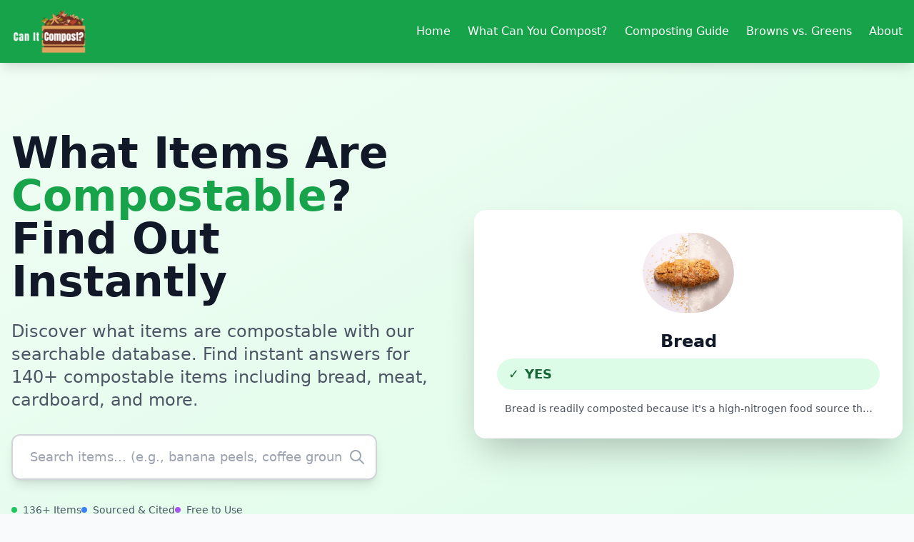

--- FILE ---
content_type: text/html; charset=UTF-8
request_url: https://canitcompost.com/can-you-compost-bread/
body_size: 61233
content:
<!DOCTYPE html><html lang="en" data-astro-cid-ouamjn2i> <head><meta charset="UTF-8"><meta name="viewport" content="width=device-width, initial-scale=1.0"><meta name="generator" content="Astro v5.13.9"><!-- Primary Meta Tags --><title>Compostable Items: Search 140+ Items Instantly | Can It Compost?</title><meta name="title" content="Compostable Items: Search 140+ Items Instantly | Can It Compost?"><meta name="description" content="Discover what items are compostable with our searchable database. Find instant answers for 140+ compostable items including bread, meat, cardboard, and more."><link rel="canonical" href="https://canitcompost.com/"><!-- Open Graph / Facebook --><meta property="og:type" content="website"><meta property="og:url" content="https://canitcompost.com/"><meta property="og:title" content="Compostable Items: Search 140+ Items Instantly | Can It Compost?"><meta property="og:description" content="Discover what items are compostable with our searchable database. Find instant answers for 140+ compostable items including bread, meat, cardboard, and more."><meta property="og:image" content="https://canitcompost.com/favicon.svg"><meta property="og:site_name" content="Can It Compost?"><!-- Twitter --><meta property="twitter:card" content="summary_large_image"><meta property="twitter:url" content="https://canitcompost.com/"><meta property="twitter:title" content="Compostable Items: Search 140+ Items Instantly | Can It Compost?"><meta property="twitter:description" content="Discover what items are compostable with our searchable database. Find instant answers for 140+ compostable items including bread, meat, cardboard, and more."><meta property="twitter:image" content="https://canitcompost.com/favicon.svg"><!-- Additional SEO Meta Tags --><meta name="robots" content="index, follow"><meta name="author" content="Can It Compost?"><meta name="keywords" content="composting, compost, biodegradable, eco-friendly, sustainability, waste reduction, organic waste, green living"><!-- Favicon and Icons --><link rel="icon" type="image/svg+xml" href="/favicon.svg"><link rel="apple-touch-icon" href="/favicon.svg"><!-- Performance Optimizations --><link rel="preconnect" href="https://fonts.googleapis.com"><link rel="preconnect" href="https://fonts.gstatic.com" crossorigin><link rel="preconnect" href="https://images.pexels.com"><!-- Critical CSS for above-the-fold content --><!-- Non-critical styles --><link rel="stylesheet" href="/src/styles/global.css"><!-- JSON-LD Structured Data --><script type="application/ld+json">
      {
        "@context": "https://schema.org",
        "@type": "WebSite",
        "name": "Can It Compost?",
        "description": "Find out if your items can be composted with our comprehensive guide",
        "url": "https://canitcompost.com/"
      }
    </script><script type="application/ld+json">
      {
        "@context": "https://schema.org",
        "@type": "Organization",
        "name": "Can It Compost?",
        "url": "https://canitcompost.com/",
        "logo": "https://canitcompost.com/favicon.svg"
      }
    </script><script type="application/ld+json">{"@context":"https://schema.org","@type":"WebPage","name":"Compostable Items: Search 140+ Items Instantly | Can It Compost?","description":"Discover what items are compostable with our searchable database. Find instant answers for 140+ compostable items including bread, meat, cardboard, and more.","url":"https://canitcompost.com/"}</script><link rel="stylesheet" href="/_astro/_slug_.muQ94ILX.css">
<style>#heroSearchInput[data-astro-cid-bbe6dxrz]:focus{box-shadow:0 0 0 4px #22c55e1a,0 10px 15px -3px #0000001a}#animatedCard[data-astro-cid-bbe6dxrz]{will-change:transform}[data-astro-cid-bbe6dxrz]{-webkit-tap-highlight-color:transparent}.scrollbar-hide[data-astro-cid-xgcqndy4]{-ms-overflow-style:none;scrollbar-width:none}.scrollbar-hide[data-astro-cid-xgcqndy4]::-webkit-scrollbar{display:none}.carousel-touch[data-astro-cid-xgcqndy4]{-webkit-overflow-scrolling:touch;overscroll-behavior-x:contain;touch-action:pan-x}
</style></head> <body class="bg-gray-50 text-gray-900 font-sans min-h-screen flex flex-col" data-astro-cid-ouamjn2i> <header class="sticky top-0 z-50 bg-green-600 text-white shadow-lg" data-astro-cid-3ef6ksr2> <div class="container mx-auto px-4 py-3" data-astro-cid-3ef6ksr2> <div class="flex items-center justify-between" data-astro-cid-3ef6ksr2> <div class="text-2xl md:text-3xl font-bold" data-astro-cid-3ef6ksr2> <a href="/" class="hover:opacity-80 transition-opacity" data-astro-cid-3ef6ksr2> <img src="/images/can-it-compost-logo.png" alt="Can It Compost?" class="h-12 md:h-16 w-auto" width="200" height="64" loading="eager" decoding="async"> </a> </div> <!-- Desktop Navigation --> <nav class="hidden lg:block" data-astro-cid-3ef6ksr2> <ul class="flex space-x-6" data-astro-cid-3ef6ksr2> <li data-astro-cid-3ef6ksr2> <a href="/" class="hover:text-green-200 transition-colors" data-astro-cid-3ef6ksr2>
Home
</a> </li> <li data-astro-cid-3ef6ksr2> <a href="/what-can-you-compost/" class="hover:text-green-200 transition-colors" data-astro-cid-3ef6ksr2>
What Can You Compost?
</a> </li> <li data-astro-cid-3ef6ksr2> <a href="/composting-for-beginners/" class="hover:text-green-200 transition-colors" data-astro-cid-3ef6ksr2>
Composting Guide
</a> </li> <li data-astro-cid-3ef6ksr2> <a href="/browns-vs-greens/" class="hover:text-green-200 transition-colors" data-astro-cid-3ef6ksr2>
Browns vs. Greens
</a> </li> <li data-astro-cid-3ef6ksr2> <a href="/about/" class="hover:text-green-200 transition-colors" data-astro-cid-3ef6ksr2>
About
</a> </li> </ul> </nav> <!-- Mobile Menu Button --> <button id="mobile-menu-button" class="lg:hidden p-2 rounded-md hover:bg-green-700 transition-colors" data-astro-cid-3ef6ksr2> <svg class="w-6 h-6" fill="none" stroke="currentColor" viewBox="0 0 24 24" data-astro-cid-3ef6ksr2> <path id="line1" stroke-linecap="round" stroke-linejoin="round" stroke-width="2" d="M4 6h16" data-astro-cid-3ef6ksr2></path> <path id="line2" stroke-linecap="round" stroke-linejoin="round" stroke-width="2" d="M4 12h16" data-astro-cid-3ef6ksr2></path> <path id="line3" stroke-linecap="round" stroke-linejoin="round" stroke-width="2" d="M4 18h16" data-astro-cid-3ef6ksr2></path> </svg> </button> </div> <!-- Mobile Navigation Menu --> <nav id="mobile-menu" class="hidden lg:hidden mt-4 pb-4 overflow-hidden" data-astro-cid-3ef6ksr2> <ul class="space-y-2" data-astro-cid-3ef6ksr2> <li data-astro-cid-3ef6ksr2> <a href="/" class="block py-4 px-6 rounded-lg hover:bg-green-700 transition-all duration-200 text-center font-semibold text-white border-2 border-green-300 hover:border-green-200 bg-green-600 shadow-lg hover:shadow-xl" data-astro-cid-3ef6ksr2>
Home
</a> </li> <li data-astro-cid-3ef6ksr2> <a href="/what-can-you-compost/" class="block py-4 px-6 rounded-lg hover:bg-green-700 transition-all duration-200 text-center font-semibold text-white border-2 border-green-300 hover:border-green-200 bg-green-600 shadow-lg hover:shadow-xl" data-astro-cid-3ef6ksr2>
What Can You Compost?
</a> </li> <li data-astro-cid-3ef6ksr2> <a href="/composting-for-beginners/" class="block py-4 px-6 rounded-lg hover:bg-green-700 transition-all duration-200 text-center font-semibold text-white border-2 border-green-300 hover:border-green-200 bg-green-600 shadow-lg hover:shadow-xl" data-astro-cid-3ef6ksr2>
Composting Guide
</a> </li> <li data-astro-cid-3ef6ksr2> <a href="/browns-vs-greens/" class="block py-4 px-6 rounded-lg hover:bg-green-700 transition-all duration-200 text-center font-semibold text-white border-2 border-green-300 hover:border-green-200 bg-green-600 shadow-lg hover:shadow-xl" data-astro-cid-3ef6ksr2>
Browns vs. Greens
</a> </li> <li data-astro-cid-3ef6ksr2> <a href="/about/" class="block py-4 px-6 rounded-lg hover:bg-green-700 transition-all duration-200 text-center font-semibold text-white border-2 border-green-300 hover:border-green-200 bg-green-600 shadow-lg hover:shadow-xl" data-astro-cid-3ef6ksr2>
About
</a> </li> </ul> </nav> </div> </header>  <script type="module">document.addEventListener("DOMContentLoaded",function(){const s=document.getElementById("mobile-menu-button"),e=document.getElementById("mobile-menu");s&&e&&s.addEventListener("click",function(){e.classList.contains("show")?(e.classList.remove("show"),s.classList.remove("open"),setTimeout(()=>{e.classList.add("hidden")},400)):(e.classList.remove("hidden"),s.classList.add("open"),setTimeout(()=>{e.classList.add("show")},10))})});</script> <main class="flex-grow" data-astro-cid-ouamjn2i>   <!-- Preload critical resources for faster LCP --><link rel="preload" as="image" href="https://images.pexels.com/photos/1775043/pexels-photo-1775043.jpeg?auto=compress&cs=tinysrgb&h=650&w=940"><div class="bg-gradient-to-br from-green-50 to-green-100 py-16 md:py-24" data-astro-cid-bbe6dxrz> <div class="container mx-auto px-4" data-astro-cid-bbe6dxrz> <div class="grid grid-cols-1 lg:grid-cols-2 gap-12 items-center" data-astro-cid-bbe6dxrz> <!-- Left Column: Content --> <div class="text-center lg:text-left" data-astro-cid-bbe6dxrz> <h1 class="text-4xl md:text-5xl lg:text-6xl font-bold text-gray-900 mb-6 leading-tight" data-astro-cid-bbe6dxrz>
What Items Are
<span class="text-green-600" data-astro-cid-bbe6dxrz>Compostable</span>? Find Out Instantly
</h1> <p class="text-xl md:text-2xl text-gray-600 mb-8 leading-relaxed" data-astro-cid-bbe6dxrz>
Discover what items are compostable with our searchable database. Find instant answers for 140+ compostable items including bread, meat, cardboard, and more.
</p> <!-- Search Bar with Dropdown --> <div class="max-w-lg mx-auto lg:mx-0" data-astro-cid-bbe6dxrz> <div class="relative" data-astro-cid-bbe6dxrz> <input type="text" id="heroSearchInput" placeholder="Search items... (e.g., banana peels, coffee grounds)" class="w-full px-6 py-4 pr-12 text-lg border-2 border-gray-300 rounded-xl focus:ring-4 focus:ring-green-200 focus:border-green-500 focus:outline-none transition-all duration-200 shadow-lg focus:shadow-xl" autocomplete="off" data-astro-cid-bbe6dxrz> <div class="absolute right-4 top-1/2 transform -translate-y-1/2" data-astro-cid-bbe6dxrz> <svg class="w-6 h-6 text-gray-400" fill="none" stroke="currentColor" viewBox="0 0 24 24" data-astro-cid-bbe6dxrz> <path stroke-linecap="round" stroke-linejoin="round" stroke-width="2" d="M21 21l-6-6m2-5a7 7 0 11-14 0 7 7 0 0114 0z" data-astro-cid-bbe6dxrz></path> </svg> </div> <!-- Search Dropdown --> <div id="searchDropdown" class="absolute top-full left-0 right-0 mt-2 bg-white border border-gray-300 rounded-xl shadow-lg z-50 hidden max-h-80 overflow-y-auto" data-astro-cid-bbe6dxrz> <div id="searchResults" class="py-2" data-astro-cid-bbe6dxrz> <!-- Search results will be populated here --> </div> </div> </div> </div> <!-- Quick Stats --> <div class="flex flex-wrap justify-center lg:justify-start gap-6 mt-8 text-sm text-gray-600" data-astro-cid-bbe6dxrz> <div class="flex items-center" data-astro-cid-bbe6dxrz> <span class="w-2 h-2 bg-green-500 rounded-full mr-2" data-astro-cid-bbe6dxrz></span> <span data-astro-cid-bbe6dxrz>136+ Items</span> </div> <div class="flex items-center" data-astro-cid-bbe6dxrz> <span class="w-2 h-2 bg-blue-500 rounded-full mr-2" data-astro-cid-bbe6dxrz></span> <span data-astro-cid-bbe6dxrz>Sourced & Cited</span> </div> <div class="flex items-center" data-astro-cid-bbe6dxrz> <span class="w-2 h-2 bg-purple-500 rounded-full mr-2" data-astro-cid-bbe6dxrz></span> <span data-astro-cid-bbe6dxrz>Free to Use</span> </div> </div> </div> <!-- Right Column: Animated Popular Items --> <div class="relative" data-astro-cid-bbe6dxrz> <div class="relative z-10" data-astro-cid-bbe6dxrz> <!-- Animated item card --> <div id="animatedCard" class="bg-white rounded-2xl shadow-2xl p-8 hover:rotate-3 hover:scale-105 transition-all duration-300 cursor-pointer h-80 focus:outline-none focus-visible:ring-2 focus-visible:ring-offset-2 focus-visible:ring-green-400" tabindex="0" role="button" aria-label="View popular compostable item details" data-astro-cid-bbe6dxrz> <div class="text-center h-full flex flex-col justify-between" data-astro-cid-bbe6dxrz> <!-- Item image --> <div class="w-32 h-32 mx-auto mb-6 bg-gradient-to-br from-green-400 to-green-600 rounded-full flex items-center justify-center overflow-hidden relative" data-astro-cid-bbe6dxrz> <!-- Image element - always present for JS updates --> <img id="itemImage" src="https://images.pexels.com/photos/1775043/pexels-photo-1775043.jpeg?auto=compress&cs=tinysrgb&h=650&w=940" alt="Bread" class="absolute inset-0 w-full h-full object-cover rounded-full" width="128" height="128" loading="eager" decoding="async" style="display: {firstItem?.ImageURL ? 'block' : 'none'}" data-astro-cid-bbe6dxrz> <!-- Icon fallback - always present for JS updates --> <div id="itemIcon" class="w-16 h-16 bg-white rounded-full flex items-center justify-center relative z-10" style="display: {firstItem?.ImageURL ? 'none' : 'flex'}" data-astro-cid-bbe6dxrz> <svg class="w-8 h-8 text-green-600" fill="currentColor" viewBox="0 0 20 20" data-astro-cid-bbe6dxrz> <path fill-rule="evenodd" d="M10 18a8 8 0 100-16 8 8 0 000 16zm3.707-9.293a1 1 0 00-1.414-1.414L9 10.586 7.707 9.293a1 1 0 00-1.414 1.414l2 2a1 1 0 001.414 0l4-4z" clip-rule="evenodd" data-astro-cid-bbe6dxrz></path> </svg> </div> </div> <!-- Content area --> <div class="flex-1 flex flex-col justify-center" data-astro-cid-bbe6dxrz> <!-- Item name --> <h3 id="itemName" class="text-2xl font-bold text-gray-900 mb-2 truncate px-2" data-astro-cid-bbe6dxrz>Banana Peels</h3> <!-- Answer badge --> <div id="itemAnswer" class="inline-flex items-center px-4 py-2 bg-green-100 text-green-800 rounded-full text-lg font-semibold mb-4" data-astro-cid-bbe6dxrz> <span class="mr-2" data-astro-cid-bbe6dxrz>✓</span>
YES
</div> <!-- Item description --> <p id="itemDescription" class="text-gray-600 text-sm px-2 line-clamp-1" data-astro-cid-bbe6dxrz>
Excellent for composting and adds valuable nutrients
</p> </div> </div> </div> </div> <!-- Background decoration --> <div class="absolute inset-0 bg-gradient-to-br from-green-200 to-green-300 rounded-2xl transform -rotate-2 -z-10" data-astro-cid-bbe6dxrz></div> </div> </div> </div> </div> <script type="module">const h=window.allItems||[],d=window.popularItems||[];let r=0;const n=document.getElementById("animatedCard"),m=document.getElementById("itemName"),l=document.getElementById("itemAnswer"),u=document.getElementById("itemDescription"),a=document.getElementById("itemIcon"),f=document.getElementById("itemImage"),i=document.getElementById("heroSearchInput"),o=document.getElementById("searchDropdown"),c=document.getElementById("searchResults");function g(){const e=d[r];if(n&&(n.style.transform="scale(0.95)",n.style.transition="all 0.3s ease-in-out"),m&&(m.textContent=e.ItemName),u&&(u.textContent=e.QuickSummary),l){const t=e.Answer==="YES"?"green":e.Answer==="NO"?"red":"yellow";l.innerHTML=`<span class="mr-2">✓</span>${e.Answer}`,l.className=`inline-flex items-center px-4 py-2 bg-${t}-100 text-${t}-800 rounded-full text-lg font-semibold mb-4`}if(f&&a){const t=f;e.ImageURL?(t.src=e.ImageURL,t.alt=e.ItemName,t.style.display="block",a.style.display="none"):(t.style.display="none",a.style.display="flex")}setTimeout(()=>{n&&(n.style.transform="scale(1)",n.style.transition="all 0.3s ease-in-out")},100)}function E(){r=(r+1)%d.length,g()}function y(e){if(!e||e.length<2)return[];const t=e.toLowerCase();return h.filter(s=>s.ItemName.toLowerCase().includes(t)).slice(0,8)}function I(e){if(c){if(e.length===0){c.innerHTML='<div class="px-4 py-3 text-gray-500 text-center">No items found</div>';return}c.innerHTML=e.map(t=>{const s=t.Answer==="YES"?"bg-green-100 text-green-800":t.Answer==="NO"?"bg-red-100 text-red-800":"bg-yellow-100 text-yellow-800";return`<a href="/${t.URL_Slug}/" class="block px-4 py-3 hover:bg-gray-50 transition-colors">
        <div class="flex items-center justify-between">
          <div>
            <div class="font-medium text-gray-900">${t.ItemName}</div>
            <div class="text-sm text-gray-600">${t.QuickSummary}</div>
          </div>
          <div class="px-2 py-1 rounded-full text-xs font-medium ${s}">
            ${t.Answer}
          </div>
        </div>
      </a>`}).join("")}}function p(){o&&o.classList.remove("hidden")}function w(){o&&o.classList.add("hidden")}i?.addEventListener("input",e=>{const s=e.target.value,x=y(s);I(x),s.length>=2?p():w()});i?.addEventListener("focus",()=>{const e=i.value;if(e.length>=2){const t=y(e);I(t),p()}});document.addEventListener("click",e=>{const t=e.target;!i?.contains(t)&&!o?.contains(t)&&w()});g();setInterval(E,4e3);function v(){const e=d[r];e&&(window.location.href=`/${e.URL_Slug}/`)}n?.addEventListener("click",v);n?.addEventListener("keydown",e=>{(e.key==="Enter"||e.key===" ")&&(e.preventDefault(),v())});</script>  <script>(function(){const allItems = [{"ItemName":"Bread","URL_Slug":"bread","Answer":"YES","QuickSummary":"Bread is readily composted because it's a high-nitrogen food source that decomposes relatively quickly.","Overview":"Bread, whether it's day-old or slightly moldy, is generally a welcome addition to your compost pile.  It breaks down easily and adds valuable nutrients.  However, there are a few things to keep in mind to ensure a smooth composting process.","Brown_vs_Green":"Green (Nitrogen-rich): Bread is a green material due to its high moisture content and nitrogen levels.  These characteristics facilitate rapid decomposition within a compost pile and support the growth of beneficial microorganisms.","Risks":"<ul><li>Attracting pests like rodents or insects if added in large quantities or left uncovered.</li><li>Potential for unpleasant odors if not properly incorporated into the compost pile.</li><li>Mold growth, especially if bread is already moldy upon addition, may spread if not properly managed.</li></ul>","BestPractices":"<ul><li>Break bread into small pieces (about 1-inch cubes) before adding it to your compost pile to accelerate decomposition.</li><li>Mix bread evenly with brown materials (e.g., shredded paper, dry leaves) to maintain a balanced carbon-to-nitrogen ratio and prevent unpleasant odors.</li><li> Bury bread deeper within the pile to avoid attracting pests.</li><li>Monitor for mold growth and remove any affected pieces immediately.</li></ul>","SimilarItems":"Crackers, Pasta, Cookies, Pastries","RelatedArticles":"None","SourceLink":"https://www.forkintheroad.co/compost-bread/","ImageURL":"https://images.pexels.com/photos/1775043/pexels-photo-1775043.jpeg?auto=compress&cs=tinysrgb&h=650&w=940","Category":"Food & Kitchen Waste","Classification":"Green","Tags":"Breaks Down Quickly, Use in Moderation, Pest Attraction Risk, Odor Risk, Adds Key Nutrients","Key Nutrients":"Nitrogen (N)"},{"ItemName":"Onions","URL_Slug":"onions","Answer":"YES","QuickSummary":"Onions are perfectly safe for composting because they readily decompose and provide valuable nutrients to your compost pile.","Overview":"Onions are a great addition to your compost bin!  They break down relatively quickly, adding valuable nutrients to your soil.  Just remember to chop them up a bit to speed up the process.","Brown_vs_Green":"Green (Nitrogen-rich): Onions are considered green material due to their high moisture content and quick decomposition rate in the compost.  Their nitrogen content helps balance the carbon-rich browns in your compost pile.","Risks":"<ul><li>Strong odor during decomposition, especially if large pieces are added</li><li>May attract pests if not properly managed within the compost pile</li><li>Potential for slow decomposition if not chopped finely enough</li></ul>","BestPractices":"<ul><li>Chop onions into approximately 1-inch pieces before adding them to your compost pile.</li><li>Mix thoroughly with other brown materials (like dried leaves or shredded paper) to balance the carbon-nitrogen ratio.</li><li> Bury onions deeper within the compost pile to minimize odor.</li><li>Ensure your compost pile is properly aerated for optimal decomposition.</li></ul>","SimilarItems":"Garlic, Leeks, Shallots, Chives","RelatedArticles":"None","SourceLink":"https://www.redwormcomposting.com/reader-questions/will-onions-kill-worms/","ImageURL":"https://images.pexels.com/photos/533342/pexels-photo-533342.jpeg?auto=compress&cs=tinysrgb&h=650&w=940","Category":"Food & Kitchen Waste","Classification":"Green","Tags":"Breaks Down Quickly, Pest Attraction Risk, Odor Risk, Good for Worms, Adds Key Nutrients","Key Nutrients":"Nitrogen (N)"},{"ItemName":"Paper Towels","URL_Slug":"paper-towels","Answer":"YES","QuickSummary":"Paper towels are generally compostable because they're made from plant fibers that readily break down, but only if they're free of contaminants.","Overview":"Paper towels are a common household item, and whether or not they belong in your compost bin is a frequent question.  Knowing how to properly compost them can help you reduce waste and enrich your compost pile. Let's explore the best practices.","Brown_vs_Green":"Brown (Carbon-rich): Paper towels are primarily composed of cellulose fibers, a dry, carbon-rich material that provides structure to your compost pile.  Their relatively low moisture content contributes to the carbon-to-nitrogen ratio crucial for efficient decomposition.","Risks":"<ul><li>Attracting pests if heavily soiled with food residue.</li><li>Slow decomposition if excessively wet or clumped together.</li><li>Potential for unpleasant odors if not properly managed in the compost pile.</li></ul>","BestPractices":"<ul><li>Tear or shred heavily soiled paper towels into smaller pieces to increase surface area for faster decomposition.</li><li>Mix them thoroughly with other \"brown\" materials (like dried leaves or shredded cardboard) and \"green\" materials (like fruit and vegetable scraps) to maintain a balanced carbon-to-nitrogen ratio.</li><li>Avoid adding excessively greasy or heavily soiled paper towels to the compost pile.</li><li>Ensure adequate aeration of the compost pile to prevent anaerobic conditions which lead to foul odors and slowed decomposition.</li></ul>","SimilarItems":"Napkins, Toilet Paper, Cardboard Tubes, Newspaper","RelatedArticles":"None","SourceLink":"https://www.compostguide.com/can-i-compost-paper-towels/","ImageURL":"https://images.pexels.com/photos/3971995/pexels-photo-3971995.jpeg?auto=compress&cs=tinysrgb&h=650&w=940","Category":"Paper & Cardboard","Classification":"Brown","Tags":"Breaks Down Quickly, Use in Moderation, Pest Attraction Risk, Odor Risk, Avoid if Treated/Coated","Key Nutrients":""},{"ItemName":"Carrots","URL_Slug":"carrots","Answer":"YES","QuickSummary":"Carrots are YES compostable because their high moisture content makes them decompose readily in a compost pile.","Overview":"Carrots are a great addition to your compost!  Their high water content helps maintain moisture levels in your pile, which is essential for proper decomposition.  They break down relatively quickly, contributing valuable nutrients to your compost.","Brown_vs_Green":"Green (Nitrogen-rich): Carrots are considered green materials due to their high moisture content and nitrogen-rich composition.  This contributes to the decomposition process and helps balance the carbon-to-nitrogen ratio in your compost pile.","Risks":"<ul><li>Pest attraction: Carrots may attract some pests if not properly buried and incorporated into the compost pile.</li><li>Disease transmission:  While less likely than with meat or dairy, there's a slight risk of disease transmission if the carrots were treated with pesticides or have signs of disease.</li><li>Slow decomposition if not chopped:  Large pieces of carrots may take longer to break down.</li></ul>","BestPractices":"<ul><li>Chop carrots into 1-inch pieces before adding them to your compost pile to speed up decomposition.</li><li>Mix carrots with a roughly equal amount of brown materials (dried leaves, shredded paper) to maintain a balanced carbon-to-nitrogen ratio.</li><li>Ensure adequate moisture in your compost pile, as carrots are relatively moist.</li><li> Bury carrots within the pile to minimize pest attraction.</li></ul>","SimilarItems":"Parsnips, Turnips, Beets, Radishes","RelatedArticles":"None","SourceLink":"https://www.facebook.com/groups/520291265993619/posts/1302488634440541/","ImageURL":"https://images.pexels.com/photos/143133/pexels-photo-143133.jpeg?auto=compress&cs=tinysrgb&h=650&w=940","Category":"Food & Kitchen Waste","Classification":"Green","Tags":"Breaks Down Quickly, Pest Attraction Risk, Adds Key Nutrients","Key Nutrients":"Potassium (K), Trace Minerals"},{"ItemName":"Potato Peels","URL_Slug":"potato-peels","Answer":"YES","QuickSummary":"Potato peels are great for compost because they're rich in nitrogen and break down quickly, adding valuable nutrients to your compost pile.","Overview":"Potato peels are a fantastic addition to your home compost bin!  They're a readily available kitchen waste that decomposes relatively quickly, contributing valuable nutrients to your compost.  Let's explore how best to use them.","Brown_vs_Green":"Green (Nitrogen-rich): Potato peels are high in moisture and nitrogen, making them excellent green material for your compost. Their high water content helps maintain the moisture level in your compost pile, crucial for decomposition.","Risks":"<ul><li>Attracting pests like rodents or insects if not properly managed within the compost pile.</li><li>Potential for unpleasant odors if the peels are allowed to rot before being properly incorporated into the compost.</li><li>Disease transmission is unlikely if the peels are from healthy potatoes and the compost is properly managed, reaching sufficient temperatures to kill pathogens during hot composting.</li></ul>","BestPractices":"<ul><li>Chop potato peels into roughly 1-inch pieces to speed up decomposition.</li><li>Ensure a balanced carbon-to-nitrogen ratio in your compost by mixing potato peels with ample brown materials like dried leaves or shredded cardboard.</li><li>Bury potato peels within the compost pile, rather than layering them on top, to prevent attracting pests and control odor.</li><li>Consider using a hot composting method to ensure pathogens are eliminated.</li></ul>","SimilarItems":"Carrot Peels, Apple Cores, Banana Peels, Vegetable Scraps","RelatedArticles":"None","SourceLink":"https://www.forestsociety.org/forest-journal-column/promise-potato-peels","ImageURL":"https://images.pexels.com/photos/9465990/pexels-photo-9465990.jpeg?auto=compress&cs=tinysrgb&h=650&w=940","Category":"Food & Kitchen Waste","Classification":"Green","Tags":"Breaks Down Quickly, Pest Attraction Risk, Odor Risk, Adds Key Nutrients","Key Nutrients":"Nitrogen (N)"},{"ItemName":"Eggshells","URL_Slug":"eggshells","Answer":"YES","QuickSummary":"Eggshells are great for composting because they add calcium and improve soil drainage.","Overview":"Eggshells are a fantastic addition to your compost pile!  They're a natural source of calcium carbonate, which helps improve the soil structure and provides essential nutrients for your plants.  Plus, they break down relatively quickly, adding to the overall decomposition process.","Brown_vs_Green":"Neutral: Eggshells are considered neutral in terms of the brown/green ratio because they don't contribute significant amounts of nitrogen or carbon.  They're primarily composed of calcium carbonate, a mineral that helps balance the carbon-to-nitrogen ratio in your compost.  They don't decompose as rapidly as nitrogen-rich materials.","Risks":"<ul><li>Pest attraction: While not a major concern, crushed eggshells can attract some insects, especially if not properly incorporated into the compost pile.</li><li>Slow decomposition: Eggshells decompose slower than other organic materials, so don't rely on them solely for nitrogen.</li></ul>","BestPractices":"<ul><li>Crush eggshells before adding them to your compost pile. This increases their surface area, speeding up decomposition.</li><li>Don't add too many at once. Aim for a small amount, ensuring they are mixed throughout the pile, not clumped.</li><li>Consider rinsing eggshells before adding them, to prevent potential odor issues from lingering egg residue.</li><li>Eggshells are suitable for both hot and cold composting methods.</li></ul>","SimilarItems":"Oyster Shells, Clam Shells, Crushed Limestone, Seashells","RelatedArticles":"None","SourceLink":"https://extension.illinois.edu/blogs/good-growing/2018-03-28-using-eggshells-garden-and-compost","ImageURL":"https://images.pexels.com/photos/5740850/pexels-photo-5740850.jpeg?auto=compress&cs=tinysrgb&h=650&w=940","Category":"Food & Kitchen Waste","Classification":"Neutral","Tags":"Breaks Down Slowly, Use in Moderation, Pest Attraction Risk, Odor Risk, Adds Key Nutrients","Key Nutrients":"Calcium (Ca)"},{"ItemName":"Grass","URL_Slug":"grass","Answer":"YES","QuickSummary":"Grass is excellent for composting because it's a readily available green material that adds crucial nitrogen to your compost pile, fueling decomposition.","Overview":"Grass clippings are a fantastic addition to your home compost pile!  They're readily available, especially in warmer months, and provide the nitrogen needed to balance out the carbon-rich “brown” materials.  Adding grass helps maintain a good balance in your compost.","Brown_vs_Green":"Green (Nitrogen-rich): Freshly cut grass is rich in nitrogen and moisture, making it an excellent source of nutrients for the composting process.  The high moisture content helps speed up decomposition.","Risks":"<ul><li>Attracting pests: Grass clippings can attract pests like slugs or rodents, especially if left in large, unmixed clumps.</li><li>Disease transmission: If the grass clippings come from areas treated with pesticides or herbicides, they could introduce harmful chemicals into your compost.</li><li>Unpleasant odors:  Large quantities of grass, particularly if not properly mixed and aerated, can lead to anaerobic decomposition and foul-smelling compost.</li><li>Slow decomposition: Very thick or long grass may decompose slowly if not chopped up sufficiently.</li></ul>","BestPractices":"<ul><li>Chop grass into 1-inch pieces before adding to the compost pile. This increases surface area and speeds up decomposition.</li><li>Mix grass with “brown” materials like dried leaves or shredded paper at a ratio of roughly 1:1 to maintain a good carbon-to-nitrogen balance.</li><li>Avoid adding excessively large amounts of grass at once, as this can create anaerobic conditions leading to unpleasant smells.</li><li>Ensure proper aeration by turning your compost regularly to prevent anaerobic conditions and speed up decomposition.</li><li>If you have a significant amount of grass, consider using a dedicated grass catcher or utilizing a separate compost bin for it until it has partially broken down before mixing it with other items in your main compost pile.</li></ul>","SimilarItems":"Clover, Alfalfa, Weeds, Leaves","RelatedArticles":"None","SourceLink":"https://ask.extension.org/kb/faq.php?id=864035","ImageURL":"https://images.pexels.com/photos/413195/pexels-photo-413195.jpeg?auto=compress&cs=tinysrgb&h=650&w=940","Category":"Yard & Garden Trimmings","Classification":"Green","Tags":"Breaks Down Slowly, Use in Moderation, Pest Attraction Risk, Odor Risk, Avoid if Treated/Coated, Adds Key Nutrients","Key Nutrients":"Nitrogen (N)"},{"ItemName":"Cardboard","URL_Slug":"cardboard","Answer":"YES","QuickSummary":"Cardboard is generally YES, because it's a readily compostable brown material that adds crucial carbon to your compost pile, aiding decomposition.","Overview":"Cardboard is a great addition to your compost pile!  It's a readily available, carbon-rich material that helps balance the nitrogen-rich \"greens\" in your mix.  Proper preparation will ensure it breaks down effectively.","Brown_vs_Green":"Brown (Carbon-rich): Cardboard is primarily composed of cellulose fibers, which are slow to decompose but essential for balancing the moisture and nitrogen of greener materials.  Its dry nature makes it ideal for adding carbon to a compost pile and reducing excess moisture.","Risks":"<ul><li>Inking:  Some inks may contain heavy metals or other non-compostable substances.  Avoid glossy or colorfully printed cardboard.</li><li>Contamination: Food residue or other contaminants can attract pests and create odor problems.</li><li>Slow Decomposition: Cardboard can take longer to break down than other materials, particularly if not properly shredded or moistened.</li></ul>","BestPractices":"<ul><li>Remove any tape, stickers, or plastic coatings.</li><li>Tear or cut the cardboard into smaller pieces (approximately 1-inch squares) to speed up decomposition.</li><li>Layer cardboard with \"green\" materials (food scraps, grass clippings) in your compost pile to maintain a proper carbon-to-nitrogen ratio.</li><li>Keep the compost pile moist; water it regularly if necessary.</li><li>Turn the pile frequently to ensure adequate aeration.</li></ul>","SimilarItems":"Paper, Corrugated Cardboard, Paper Egg Cartons, Paper Bags","RelatedArticles":"None","SourceLink":"https://extension.oregonstate.edu/catalog/em-9559-sheet-mulching-lasagna-composting-cardboard","ImageURL":"https://images.pexels.com/photos/1555199/pexels-photo-1555199.jpeg?auto=compress&cs=tinysrgb&h=650&w=940","Category":"Paper & Cardboard","Classification":"Brown","Tags":"Breaks Down Slowly, Pest Attraction Risk, Odor Risk, Avoid if Treated/Coated, Adds Key Nutrients","Key Nutrients":"Trace Minerals"},{"ItemName":"Rice","URL_Slug":"rice","Answer":"YES","QuickSummary":"Rice is compostable because it's a readily biodegradable carbohydrate source, though its dry nature means it should be balanced with nitrogen-rich materials.","Overview":"Rice, whether cooked or uncooked, can be added to your compost pile.  It breaks down relatively easily, but its low moisture content requires careful management in your compost system.  Remember to balance it with \"green\" materials for optimal decomposition.","Brown_vs_Green":"Brown (Carbon-rich): Uncooked rice is a dry, carbon-rich material that's slow to decompose on its own.  Its low moisture content makes it a good \"brown\" addition to the compost pile, providing structure and carbon for the composting process. Cooked rice, however, becomes moist and functions more like a \"green\" material.","Risks":"<ul><li>Pest attraction:  Large quantities of rice can attract rodents or insects if not properly managed within the compost pile.</li><li>Slow decomposition: Uncooked rice can decompose slowly if not properly mixed with other materials, particularly \"green\" materials.</li><li>Potential for mold: Cooked rice, especially if improperly added in large quantities or in a damp pile, can support mold growth.</li></ul>","BestPractices":"<ul><li>Chop cooked rice into smaller pieces (about 1/2 inch) to increase surface area and speed decomposition.</li><li>Mix uncooked rice with a significantly greater volume of \"green\" materials such as vegetable scraps or grass clippings.</li><li>Ensure adequate moisture and aeration in your compost pile to prevent mold and encourage microbial activity.</li><li>Don't add large quantities of rice at once to avoid clumping and slow decomposition.</li></ul>","SimilarItems":"Oats, Barley, Quinoa, Wheat","RelatedArticles":"None","SourceLink":"https://pubmed.ncbi.nlm.nih.gov/19187949/","ImageURL":"https://images.pexels.com/photos/1306548/pexels-photo-1306548.jpeg?auto=compress&cs=tinysrgb&h=650&w=940","Category":"Food & Kitchen Waste","Classification":"Brown","Tags":"Breaks Down Slowly, Use in Moderation, Pest Attraction Risk","Key Nutrients":""},{"ItemName":"Corn Cobs","URL_Slug":"corn-cobs","Answer":"YES","QuickSummary":"Corn cobs are excellent additions to your compost pile because they are a readily biodegradable, carbon-rich material that helps balance moisture levels.","Overview":"Corn cobs are a great addition to your compost bin!  They're a natural byproduct of many food products and break down relatively easily, contributing valuable carbon to your compost mix.  However, there are a few things to keep in mind for optimal composting.","Brown_vs_Green":"Brown (Carbon-rich): Corn cobs are dry and fibrous, making them a good source of carbon for your compost pile.  Their relatively slow decomposition helps balance the faster-breaking-down nitrogen-rich materials, providing structure and aeration within the pile.","Risks":"<ul><li>Slow decomposition:  Large pieces may take a long time to break down, potentially leading to an uneven compost pile.</li><li>Pest attraction:  If left whole, they can attract pests like rodents or insects.</li><li>Potential for mold: In overly moist conditions, corn cobs could become moldy before decomposing.</li></ul>","BestPractices":"<ul><li>Cut into smaller pieces (approximately 1-inch pieces) before adding them to the compost pile for faster decomposition.</li><li>Mix well with green materials (e.g., grass clippings, fruit/vegetable scraps) to maintain a good carbon-to-nitrogen ratio and prevent slow decomposition.</li><li>Ensure adequate aeration in your compost bin to prevent anaerobic decomposition and odor issues.</li><li>Consider burying the pieces deeply in the pile to prevent pest attraction.</li></ul>","SimilarItems":"Corn Husks, Stalks, Cob Meal, Dried Leaves","RelatedArticles":"None","SourceLink":"https://greencitizen.com/blog/can-you-compost-corn-cobs/","ImageURL":"https://images.pexels.com/photos/14171758/pexels-photo-14171758.jpeg?auto=compress&cs=tinysrgb&h=650&w=940","Category":"Food & Kitchen Waste","Classification":"Brown","Tags":"Breaks Down Slowly, Pest Attraction Risk","Key Nutrients":""},{"ItemName":"Pineapple","URL_Slug":"pineapple","Answer":"YES","QuickSummary":"Pineapples are great for composting because they decompose relatively quickly and add valuable nutrients to your compost pile.","Overview":"Pineapples make a fantastic addition to your compost!  They're rich in nutrients and break down fairly easily, contributing to a healthy and fertile compost. Just remember a few simple tips for optimal results.","Brown_vs_Green":"Green (Nitrogen-rich): Pineapples are high in moisture and nitrogen, making them a great green component for your compost pile.  Their high water content aids in decomposition and helps to balance out drier, carbon-rich materials.","Risks":"<ul><li>Attracting pests:  Fruit flies and other insects might be drawn to the sweet smell of pineapple, especially if not properly buried or incorporated into the compost pile.</li><li>Slow decomposition if not chopped:  Large chunks of pineapple can take longer to break down, potentially leading to anaerobic conditions and unpleasant odors.</li></ul>","BestPractices":"<ul><li>Chop into 1-inch pieces before adding to your compost pile.</li><li>Mix well with brown materials (like dried leaves or shredded cardboard) to maintain a proper carbon-to-nitrogen ratio.</li><li>Bury smaller pieces deeper within the compost pile to reduce odor and pest attraction.</li><li>Ensure adequate aeration within your compost to promote aerobic decomposition.</li></ul>","SimilarItems":"Mangoes, Papayas, Bananas, Kiwis","RelatedArticles":"None","SourceLink":"https://www.greenwashingindex.com/pineapple-composting/","ImageURL":"https://images.pexels.com/photos/1161547/pexels-photo-1161547.jpeg?auto=compress&cs=tinysrgb&h=650&w=940","Category":"Food & Kitchen Waste","Classification":"Green","Tags":"Breaks Down Quickly, Pest Attraction Risk, Odor Risk, Adds Key Nutrients","Key Nutrients":"Nitrogen (N)"},{"ItemName":"Orange Peels","URL_Slug":"orange-peels","Answer":"YES","QuickSummary":"Orange peels are great for composting because they break down relatively quickly and add valuable nutrients to your compost pile.","Overview":"Orange peels are a fantastic addition to your home compost!  They're rich in nutrients and decompose fairly easily, making them a valuable ingredient in creating nutrient-rich compost for your garden.  Just remember a few simple steps to ensure a smooth composting process.","Brown_vs_Green":"Green (Nitrogen-rich): Orange peels are high in moisture and nitrogen, contributing to the decomposition process by providing essential nutrients for microbes.  Their high water content helps maintain the moisture level within your compost pile, which is crucial for successful decomposition.","Risks":"<ul><li>Attracting pests like fruit flies if not properly managed (especially if left whole or in large quantities).</li><li>Potential for mold growth if the pile is too wet or not properly aerated.</li></ul>","BestPractices":"<ul><li>Chop peels into approximately 1-inch pieces to speed up decomposition.</li><li>Mix orange peels with a generous amount of brown materials (like dried leaves or shredded paper) to maintain a balanced carbon-to-nitrogen ratio.</li><li>Ensure proper aeration of your compost pile by regularly turning it.</li><li>Avoid adding excessively large quantities at once to prevent attracting pests or creating anaerobic conditions.</li></ul>","SimilarItems":"Lemon Peels, Lime Peels, Grapefruit Peels, Mandarin Peels","RelatedArticles":"None","SourceLink":"https://greencitizen.com/blog/can-you-compost-orange-peels/","ImageURL":"https://images.pexels.com/photos/34491/apples-fruit-drought-food.jpg?auto=compress&cs=tinysrgb&h=650&w=940","Category":"Food & Kitchen Waste","Classification":"Green","Tags":"Breaks Down Quickly, Use in Moderation, Pest Attraction Risk, Adds Key Nutrients","Key Nutrients":"Calculations are not supported. Please use the Gemini side panel instead."},{"ItemName":"Pistachio Shells","URL_Slug":"pistachio-shells","Answer":"YES","QuickSummary":"Pistachio shells are easily composted because they are naturally biodegradable and add beneficial carbon to your compost pile.","Overview":"Pistachio shells are a great addition to your compost bin!  They're a hard shell, but they will break down over time, adding valuable carbon to your mix.  Just remember to handle them properly for best results.","Brown_vs_Green":"Brown (Carbon-rich): Pistachio shells are primarily carbon-rich, contributing to the crucial carbon-to-nitrogen balance needed for effective decomposition. Their dry nature and slow decomposition rate make them a valuable brown material in the composting process.","Risks":"<ul><li>Slow decomposition rate:  They may take longer to break down than softer materials.</li><li>Potential for pest attraction if not properly managed within the compost pile.</li><li>Salt content might be an issue in large quantities, impacting the overall balance of nutrients in your compost.</li></ul>","BestPractices":"<ul><li>Crush shells before adding them to your compost pile to speed up decomposition.</li><li>Mix them thoroughly with green materials (such as food scraps) to maintain a balanced carbon-to-nitrogen ratio.</li><li>Ensure adequate moisture levels in your compost pile to promote microbial activity and breakdown.</li><li>Consider burying them deeper in the compost pile to help prevent pest attraction.</li></ul>","SimilarItems":"Walnut Shells, Pecan Shells, Almond Shells, Macadamia Nut Shells","RelatedArticles":"None","SourceLink":"https://insteading.com/blog/composting-pistachio-shells/","ImageURL":"https://images.pexels.com/photos/10060931/pexels-photo-10060931.jpeg?auto=compress&cs=tinysrgb&h=650&w=940","Category":"Food & Kitchen Waste","Classification":"Brown","Tags":"Breaks Down Slowly, Use in Moderation, Pest Attraction Risk, Adds Key Nutrients","Key Nutrients":"None"},{"ItemName":"Watermelon Rind","URL_Slug":"watermelon-rind","Answer":"YES","QuickSummary":"Watermelon rinds compost easily because their high water content makes them decompose quickly, adding valuable nitrogen to your compost pile.","Overview":"Watermelon rinds are a great addition to your compost!  Their high moisture content helps balance the drier, carbon-rich materials in your pile.  Just remember to chop them up to speed up the decomposition process.","Brown_vs_Green":"Green (Nitrogen-rich): Watermelon rinds are high in moisture and nitrogen, making them excellent additions to your compost pile.  Their high water content contributes to the decomposition process and helps maintain the appropriate moisture level within the pile.","Risks":"<ul><li>Attracting pests like fruit flies if not properly managed and buried.</li><li>Potential for odor if not properly incorporated into the compost pile.</li><li>Slow decomposition if not chopped into smaller pieces.</li></ul>","BestPractices":"<ul><li>Chop watermelon rinds into 1-2 inch pieces before adding them to your compost pile.</li><li>Mix the rind pieces thoroughly with other brown materials (like dried leaves or shredded paper) to maintain a balanced carbon-to-nitrogen ratio.</li><li>Bury the chopped rinds within the pile to help prevent attracting pests.</li><li>Monitor your compost pile for excess moisture and adjust as needed.</li></ul>","SimilarItems":"Cantaloupe Rinds, Honeydew Rinds, Cucumber Peels, Pumpkin Scraps","RelatedArticles":"None","SourceLink":"https://insteading.com/blog/composting-watermelon-rinds/","ImageURL":"https://images.pexels.com/photos/236776/pexels-photo-236776.jpeg?auto=compress&cs=tinysrgb&h=650&w=940","Category":"Food & Kitchen Waste","Classification":"Green","Tags":"Breaks Down Quickly, Pest Attraction Risk, Odor Risk, Adds Key Nutrients","Key Nutrients":"Nitrogen (N)"},{"ItemName":"Hair","URL_Slug":"hair","Answer":"YES","QuickSummary":"Hair is a great addition to your compost pile because it's a nitrogen-rich material that helps balance the carbon-to-nitrogen ratio.","Overview":"Hair is a natural material that readily decomposes in a compost pile, adding valuable nitrogen to your mix.  It's a surprisingly useful addition for home composting.","Brown_vs_Green":"Green (Nitrogen-rich): Hair is high in nitrogen and relatively moist, contributing to the decomposition process.  Its high nitrogen content helps balance carbon-rich brown materials in your compost.","Risks":"<ul><li>Attracting pests if not properly incorporated into the compost pile.</li><li>Potential for unpleasant odors if the pile isn't properly aerated.</li><li>Slow decomposition if not mixed well with brown materials.</li></ul>","BestPractices":"<ul><li>Mix thoroughly with brown materials (like shredded paper or dried leaves) in a ratio of roughly 1:2 (hair:browns).</li><li>Chop long hairs into smaller pieces (about 1-2 inches) for faster decomposition.</li><li>Bury hair within the compost pile to minimize pest attraction and odor.</li><li>Ensure proper aeration of your compost pile to prevent anaerobic conditions and foul smells.</li></ul>","SimilarItems":"Human Hair, Animal Fur, Wool, Feathers","RelatedArticles":"None","SourceLink":"https://insteading.com/blog/composting-hair/","ImageURL":"https://images.pexels.com/photos/4918385/pexels-photo-4918385.jpeg?auto=compress&cs=tinysrgb&h=650&w=940","Category":"Animal & Pet Products","Classification":"Green","Tags":"Breaks Down Slowly, Pest Attraction Risk, Odor Risk, Adds Key Nutrients","Key Nutrients":"Nitrogen (N)"},{"ItemName":"Shrimp Shells","URL_Slug":"shrimp-shells","Answer":"YES","QuickSummary":"Shrimp shells are a great addition to your compost pile because they're a rich source of calcium and other minerals.","Overview":"Shrimp shells are a surprisingly valuable addition to your compost heap!  They offer a natural source of calcium carbonate, benefiting your soil's overall health. However, there are a few things to keep in mind for successful composting.","Brown_vs_Green":"Neutral: Shrimp shells are primarily calcium carbonate, a mineral component that doesn't fit neatly into the brown or green categories.  They contribute to the overall balance of your compost pile without significantly impacting the nitrogen-carbon ratio.","Risks":"<ul><li>Attracting pests:  Smaller pieces might attract pests like rodents or insects if not properly managed within the compost pile.</li><li>Slow decomposition:  Shrimp shells decompose more slowly than many other organic materials, so be patient.</li><li>Potential for odor: If not properly buried or managed in a well-aerated compost pile, shrimp shells can contribute to unpleasant odors.</li></ul>","BestPractices":"<ul><li>Crush shells before adding them to the compost to speed up decomposition.</li><li>Mix them well with other \"brown\" and \"green\" materials in your compost heap for a balanced mix.</li><li>Ensure your compost pile is well-aerated to prevent foul odors.  Turn your pile regularly.</li><li>Add shells in small quantities to avoid overwhelming the compost with calcium.</li></ul>","SimilarItems":"Crab Shells, Lobster Shells, Oyster Shells, Clam Shells","RelatedArticles":"None","SourceLink":"https://insteading.com/blog/composting-shrimps/","ImageURL":"https://images.pexels.com/photos/20811001/pexels-photo-20811001.jpeg?auto=compress&cs=tinysrgb&h=650&w=940","Category":"Food & Kitchen Waste","Classification":"Neutral","Tags":"Breaks Down Slowly, Pest Attraction Risk, Odor Risk, Use in Moderation, Adds Key Nutrients","Key Nutrients":"Calcium (Ca)"},{"ItemName":"Corn Husks","URL_Slug":"corn-husks","Answer":"YES","QuickSummary":"Corn husks are a great addition to your compost pile because they're a readily biodegradable source of brown carbon-rich material.","Overview":"Corn husks are a valuable addition to your compost bin, providing essential carbon to balance out the nitrogen from your green materials.  They break down relatively quickly, contributing to the overall health of your compost.","Brown_vs_Green":"Brown (Carbon-rich): Corn husks are dry and carbon-rich, providing the essential structure and balance to your compost pile.  Their relatively fibrous nature helps create air pockets, improving aeration during the decomposition process.","Risks":"<ul><li>Potential for attracting pests if not properly managed within the compost pile.</li><li>Slow decomposition if not chopped into smaller pieces.</li></ul>","BestPractices":"<ul><li>Chop husks into approximately 2-inch pieces to speed up decomposition.</li><li>Mix corn husks with green materials in a roughly 1:1 ratio (brown:green).</li><li>Ensure your compost pile has adequate moisture; water if needed.</li><li>Layer the husks throughout the pile rather than creating a large concentrated mass.</li></ul>","SimilarItems":"Corn Cobs, Dried Leaves, Shredded Newspaper, Cardboard","RelatedArticles":"None","SourceLink":"https://www.blueearthcountymn.gov/1498/Waste-Wizard#!rc-cpage=487798","ImageURL":"https://images.pexels.com/photos/3094075/pexels-photo-3094075.jpeg?auto=compress&cs=tinysrgb&h=650&w=940","Category":"Food & Kitchen Waste","Classification":"Brown","Tags":"Breaks Down Quickly, Pest Attraction Risk","Key Nutrients":""},{"ItemName":"Flowers","URL_Slug":"flowers","Answer":"YES","QuickSummary":"Flowers are generally great additions to your compost pile because they decompose readily and add beneficial nutrients.","Overview":"Adding spent flowers to your compost is a fantastic way to recycle garden waste and enrich your soil.  Most flowers break down relatively quickly, contributing both carbon and nitrogen to your compost mix.  However, some considerations exist depending on the type and condition of the flower.","Brown_vs_Green":"Green (Nitrogen-rich):  Fresh flowers are high in moisture and nitrogen, making them excellent green additions to a compost pile. They decompose relatively quickly, adding valuable nutrients to the mix.  Wilting or slightly dried flowers still contribute to the nitrogen content although at a slightly slower rate.","Risks":"<ul><li>Pest attraction: Some flowers may attract pests to your compost pile, especially if they are not fully decomposed.</li><li>Disease transmission: If your flowers were affected by disease, this could potentially spread to other plants if the compost is not properly composted. Hot composting is recommended in this instance.</li><li>Uneven decomposition: Larger blooms may take longer to decompose than smaller ones, causing imbalance in your compost.</li></ul>","BestPractices":"<ul><li>Chop larger flowers into 1-inch pieces to speed up decomposition.</li><li>Mix flowers with an equal amount of brown materials (e.g., dried leaves, shredded paper) to maintain a balanced carbon-to-nitrogen ratio.</li><li> Bury heavily diseased flowers deep within the compost pile to help contain pathogens during hot composting.</li><li>If composting disease-ridden flowers, maintain temperatures above 131°F (55°C) for at least 15-20 days.</li></ul>","SimilarItems":"Herbs, Vegetable Scraps, Weeds, Leaves","RelatedArticles":"None","SourceLink":"https://extension.oregonstate.edu/ask-extension/featured/how-can-i-turn-my-garden-compost","ImageURL":"https://images.pexels.com/photos/56866/garden-rose-red-pink-56866.jpeg?auto=compress&cs=tinysrgb&h=650&w=940","Category":"Yard & Garden Trimmings","Classification":"Green","Tags":"Breaks Down Quickly, Pest Attraction Risk, Adds Key Nutrients","Key Nutrients":"Nitrogen (N), Potassium (K), Phosphorus (P)"},{"ItemName":"Mushrooms","URL_Slug":"mushrooms","Answer":"YES","QuickSummary":"Mushrooms are generally compostable because they are naturally decomposing fungi, readily breaking down in a compost pile.","Overview":"Mushrooms are a great addition to your compost!  Because they are fungi, they're already in the process of breaking down organic matter, making them relatively easy to compost at home.  However, there are a few things to keep in mind for best results.","Brown_vs_Green":"Green (Nitrogen-rich): Mushrooms are considered green because they contain high levels of moisture and nitrogen, facilitating a quicker decomposition process in the compost pile.","Risks":"<ul><li>Potential for attracting pests if not properly incorporated into the compost pile.</li><li>Spores might spread to areas you don't want fungal growth.</li><li>Decomposition rate can vary greatly depending on the species of mushroom and its freshness.</li></ul>","BestPractices":"<ul><li>Chop mushrooms into 1-inch pieces before adding them to your compost pile.</li><li>Mix them thoroughly with other brown and green materials to maintain a proper carbon-to-nitrogen ratio.</li><li>Ensure adequate moisture levels within the compost pile to aid in decomposition.</li><li>Consider placing them toward the center of the pile to maintain a consistently warm temperature.</li></ul>","SimilarItems":"Oyster Mushrooms, Shiitake Mushrooms, Portobello Mushrooms, Cremini Mushrooms","RelatedArticles":"None","SourceLink":"https://extension.psu.edu/growing-mushrooms-microbial-activity-in-substrate/","ImageURL":"https://images.pexels.com/photos/36438/mushrooms-brown-mushrooms-cook-eat.jpg?auto=compress&cs=tinysrgb&h=650&w=940","Category":"Food & Kitchen Waste","Classification":"Green","Tags":"Breaks Down Quickly, Pest Attraction Risk, Adds Key Nutrients","Key Nutrients":"Nitrogen (N)"},{"ItemName":"Cooked Rice","URL_Slug":"cooked-rice","Answer":"YES","QuickSummary":"Cooked rice is a great addition to your compost pile because it breaks down relatively quickly, providing valuable nitrogen to your compost mix.","Overview":"Composting cooked rice is a simple way to reduce food waste and enrich your compost.  Rice, being a carbohydrate, decomposes fairly easily, contributing to the overall nutrient content of your compost.  Remember to balance it with appropriate brown materials for optimal decomposition.","Brown_vs_Green":"Green (Nitrogen-rich): Cooked rice is a moist, nitrogen-rich food waste that decomposes quickly in the composting process. Its high moisture content helps maintain the right level of humidity within the compost pile, aiding in microbial activity and decomposition.","Risks":"<ul><li>Attracting pests like rodents or insects if not properly managed within the compost pile.</li><li>Potential for unpleasant odors if the rice is added in excessive amounts or if the compost pile is not aerated properly.</li><li>Slow decomposition if not properly mixed with brown materials to ensure a balanced carbon-to-nitrogen ratio.</li></ul>","BestPractices":"<ul><li>Chop cooked rice into smaller pieces (approximately 1/2 inch) to accelerate decomposition.</li><li>Ensure a balanced mix of brown materials (such as dried leaves or shredded paper) with the green rice to avoid attracting pests and maintain proper aeration.</li><li> Bury the rice within the compost pile to prevent it from drying out and attracting unwanted pests.</li><li>Monitor your compost pile regularly for excess moisture or odor; adjust aeration as needed.</li></ul>","SimilarItems":"Cooked Pasta, Cooked Quinoa, Cooked Barley, Leftover Mashed Potatoes","RelatedArticles":"None","SourceLink":"https://www.facebook.com/groups/520291265993619/posts/1304064634282941/","ImageURL":"https://images.pexels.com/photos/33933381/pexels-photo-33933381.jpeg?auto=compress&cs=tinysrgb&h=650&w=940","Category":"Food & Kitchen Waste","Classification":"Green","Tags":"Breaks Down Quickly, Use in Moderation, Pest Attraction Risk, Odor Risk, Adds Key Nutrients","Key Nutrients":"Nitrogen (N)"},{"ItemName":"Banana Peels","URL_Slug":"banana-peels","Answer":"YES","QuickSummary":"Banana peels are excellent additions to your compost pile because they decompose quickly and add valuable nutrients.","Overview":"Banana peels are a great addition to your compost bin!  They break down relatively fast, adding valuable nutrients to your compost.  This makes them a popular choice for home composters.","Brown_vs_Green":"Green (Nitrogen-rich): Banana peels are high in moisture and nitrogen, making them excellent green material for composting. Their high water content helps with decomposition and creates a balanced mix with carbon-rich browns.","Risks":"<ul><li>Attracting pests like fruit flies if not properly buried or incorporated into the pile.</li><li>Potential for odor if the peel is left exposed on the surface of the compost pile.</li><li>Slow decomposition if not chopped into smaller pieces.</li></ul>","BestPractices":"<ul><li>Chop banana peels into 1-inch pieces to speed up decomposition.</li><li>Bury the pieces within the compost pile to minimize odor and pest attraction.</li><li>Ensure proper aeration of the compost pile for efficient decomposition.</li><li>Balance banana peels (greens) with a sufficient amount of brown materials like dried leaves or shredded paper.</li></ul>","SimilarItems":"Apple Peels, Orange Peels, Melon Rinds, Avocado Skins","RelatedArticles":"None","SourceLink":"https://gardenerspath.com/how-to/composting/banana-skins/","ImageURL":"https://images.pexels.com/photos/7114151/pexels-photo-7114151.jpeg?auto=compress&cs=tinysrgb&h=650&w=940","Category":"Food & Kitchen Waste","Classification":"Green","Tags":"Breaks Down Quickly, Pest Attraction Risk, Odor Risk, Adds Key Nutrients","Key Nutrients":"Nitrogen (N)"},{"ItemName":"Avocado Skins","URL_Slug":"avocado-skins","Answer":"YES","QuickSummary":"Avocado skins are readily compostable because they break down relatively quickly, adding valuable nutrients to your compost pile.","Overview":"Avocado skins are a great addition to your compost!  They're rich in nutrients and contribute to the overall health of your compost heap.  However, there are a few things to keep in mind for optimal decomposition.","Brown_vs_Green":"Green (Nitrogen-rich): Avocado skins are high in moisture and nitrogen, crucial components for fueling the microbial activity in your compost pile.  Their high water content helps maintain the necessary moisture levels for decomposition.","Risks":"<ul><li>Attracting pests, particularly fruit flies, if not properly buried or incorporated into the pile.</li><li>Potential for slow decomposition if not chopped into smaller pieces, hindering the breakdown process.</li><li>Unpleasant odors if allowed to become overly concentrated within the pile without adequate mixing with brown materials.</li></ul>","BestPractices":"<ul><li>Chop avocado skins into approximately 1-inch pieces before adding them to your compost pile.</li><li>Mix them thoroughly with brown materials like dried leaves or shredded paper to maintain a good carbon-to-nitrogen ratio.</li><li>Bury the chopped avocado skins several inches deep to reduce pest attraction and manage odors.</li><li>Ensure adequate aeration within the compost pile to prevent anaerobic conditions that can lead to slow decomposition and unpleasant smells.</li></ul>","SimilarItems":"Banana Peels, Citrus Peels, Apple Cores, Pear Skins","RelatedArticles":"None","SourceLink":"https://www.compostguide.com/can-you-put-avocado-skins-in-compost/","ImageURL":"https://images.pexels.com/photos/3029520/pexels-photo-3029520.jpeg?auto=compress&cs=tinysrgb&h=650&w=940","Category":"Food & Kitchen Waste","Classification":"Green","Tags":"Breaks Down Quickly, Pest Attraction Risk, Odor Risk, Adds Key Nutrients","Key Nutrients":"Nitrogen (N)"},{"ItemName":"Lemons","URL_Slug":"lemons","Answer":"YES","QuickSummary":"Lemons are easily composted because they are a natural, biodegradable fruit.","Overview":"Lemons are a great addition to your compost pile, adding valuable nutrients to your soil.  Their high acidity can help balance the pH of your compost, but it's important to use them responsibly to avoid attracting pests or creating foul odors.","Brown_vs_Green":"Green (Nitrogen-rich): Lemons are high in moisture and nitrogen, which helps accelerate the decomposition process in your compost pile.  They break down relatively quickly, contributing to the overall nutrient balance.","Risks":"<ul><li>Attracting fruit flies or other pests if not properly buried or chopped.</li><li>Potential for unpleasant odors if added in excessive quantities or if the compost pile is not well-managed.</li><li>Slow decomposition if added whole, particularly in colder climates or in a low-nitrogen compost pile.</li></ul>","BestPractices":"<ul><li>Cut lemons into smaller pieces (approximately 1-inch cubes) to improve surface area and accelerate decomposition.</li><li>Mix them well with other \"brown\" materials such as dried leaves, shredded cardboard, or sawdust to maintain a proper carbon-to-nitrogen ratio.</li><li>Ensure adequate aeration within your compost pile to prevent anaerobic conditions that lead to unpleasant smells.</li><li>Consider burying whole lemons deeper in the pile if you are concerned about attracting pests.</li></ul>","SimilarItems":"Oranges, Grapefruits, Limes, Mandarins","RelatedArticles":"None","SourceLink":"https://www.reddit.com/r/composting/comments/1dvouap/can_you_compost_500_juiced_lemons_a_day/","ImageURL":"https://images.pexels.com/photos/1414122/pexels-photo-1414122.jpeg?auto=compress&cs=tinysrgb&h=650&w=940","Category":"Food & Kitchen Waste","Classification":"Green","Tags":"Breaks Down Quickly, Use in Moderation, Pest Attraction Risk, Odor Risk, Adds Key Nutrients","Key Nutrients":"Nitrogen (N)"},{"ItemName":"Shredded Paper","URL_Slug":"shredded-paper","Answer":"YES","QuickSummary":"Shredded paper is an excellent addition to your compost pile because it provides essential carbon, helping to balance the nitrogen-rich green materials.","Overview":"Shredded paper is a readily available and beneficial brown material for your compost.  It breaks down relatively quickly, adding valuable carbon to your compost mix, which helps maintain the proper carbon-to-nitrogen ratio for effective decomposition.  This ensures a healthy and efficient composting process.","Brown_vs_Green":"Brown (Carbon-rich): Shredded paper is primarily composed of cellulose fibers, which are dry and carbon-rich, making it an ideal brown material for balancing the moisture content and nutrient levels in your compost pile.  It provides the structural foundation and slows down decomposition, preventing overly rapid decomposition.","Risks":"<ul><li>Attracting pests if not properly incorporated into the compost pile.</li><li>Potential for attracting rodents if large amounts are added at once or left exposed.</li><li>Ink from colored paper could potentially leach into the compost, though generally not a significant concern.</li></ul>","BestPractices":"<ul><li>Shred paper into small pieces (about 1/2 inch or smaller) for faster decomposition.</li><li>Mix shredded paper evenly throughout your compost pile, rather than adding large clumps in one area.</li><li>Use a carbon-to-nitrogen ratio of approximately 30:1 (brown to green materials).</li><li>Avoid using glossy or coated paper, which is not compostable.</li></ul>","SimilarItems":"Cardboard, Newspaper, Junk Mail, Paper Towels","RelatedArticles":"None","SourceLink":"https://www.reddit.com/r/composting/comments/unnixb/shredded_paper/","ImageURL":"https://images.pexels.com/photos/5957128/pexels-photo-5957128.jpeg?auto=compress&cs=tinysrgb&h=650&w=940","Category":"Paper & Cardboard","Classification":"Brown","Tags":"Breaks Down Quickly, Pest Attraction Risk, Adds Key Nutrients, Good for Worms, Avoid if Treated/Coated","Key Nutrients":"Nitrogen (N), Phosphorus (P), Potassium (K), Calcium (Ca), and Trace Minerals"},{"ItemName":"Egg Shells","URL_Slug":"egg-shells","Answer":"YES","QuickSummary":"Eggshells are excellent additions to compost because they provide valuable calcium and other minerals for your plants.","Overview":"Eggshells are a great way to add calcium to your compost pile, benefiting your plants and enriching the soil.  They break down relatively slowly, so don't worry about them disappearing immediately.  This slow decomposition provides a steady release of nutrients.","Brown_vs_Green":"Neutral: Eggshells are considered neutral in the brown/green balance of composting because they are primarily composed of calcium carbonate, a mineral substance.  They don't contribute significantly to either nitrogen or carbon content in the compost.","Risks":"<ul><li>Pest attraction:  While not a major risk, crushed eggshells can sometimes attract pests if not properly incorporated into the compost pile.</li><li>Slow decomposition: Eggshells decompose slowly; larger pieces may take a considerable amount of time to fully break down.</li></ul>","BestPractices":"<ul><li>Crush eggshells before adding them to your compost pile.  This increases their surface area and speeds up decomposition.</li><li>Don't add too many at once; distribute them evenly throughout the pile to avoid creating localized clumps.</li><li>Rinsing eggshells before adding them is helpful to avoid introducing excess salt or potentially harmful bacteria.</li></ul>","SimilarItems":"Oyster Shells, Crushed Seashells, Bone Meal, Limestone","RelatedArticles":"None","SourceLink":"https://ninnescahmade.com/can-you-compost-egg-shells-for-plants/","ImageURL":"https://images.pexels.com/photos/33982117/pexels-photo-33982117.jpeg?auto=compress&cs=tinysrgb&h=650&w=940","Category":"Food & Kitchen Waste","Classification":"Neutral","Tags":"Breaks Down Slowly, Pest Attraction Risk, Adds Key Nutrients","Key Nutrients":"Calcium (Ca), Trace Minerals"},{"ItemName":"Pasta","URL_Slug":"pasta","Answer":"YES","QuickSummary":"Cooked pasta is easily composted because it's a moist, nitrogen-rich food scrap that breaks down readily.","Overview":"Pasta, whether it's leftover spaghetti or broken noodles, is a great addition to your compost pile.  It's a food scrap, meaning it's high in nitrogen and will help balance the carbon-rich \"browns\" in your compost.  Just remember to break it up a bit before adding it to the pile.","Brown_vs_Green":"Green (Nitrogen-rich): Cooked pasta is moist and high in nitrogen, making it an excellent addition to your compost, speeding up the decomposition process.","Risks":"<ul><li>Attracting pests if not properly buried or mixed with other materials.</li><li>Potential for odor if large quantities are added without sufficient \"brown\" materials.</li><li>Slow decomposition if not properly chopped and mixed.</li></ul>","BestPractices":"<ul><li>Chop cooked pasta into 1-inch pieces before adding it to your compost pile.</li><li>Mix the pasta with a roughly equal amount of \"brown\" materials like dried leaves or shredded paper.</li><li>Ensure adequate aeration in your compost pile to prevent anaerobic conditions and foul odors.</li><li>Buried deeper in the pile to reduce pest attraction.</li></ul>","SimilarItems":"Rice, Bread, Noodles, Grains (cooked)","RelatedArticles":"None","SourceLink":"https://canicompostit.com/cooked-pasta/","ImageURL":"https://images.pexels.com/photos/5907896/pexels-photo-5907896.jpeg?auto=compress&cs=tinysrgb&h=650&w=940","Category":"Food & Kitchen Waste","Classification":"Green","Tags":"Breaks Down Quickly, Use in Moderation, Pest Attraction Risk, Odor Risk, Adds Key Nutrients","Key Nutrients":"Nitrogen (N)"},{"ItemName":"Newspaper","URL_Slug":"newspaper","Answer":"YES","QuickSummary":"Newspaper is a great addition to your compost pile because it's a readily available, carbon-rich material that helps balance the nitrogen-rich \"greens.\"","Overview":"Newspapers are a common household item that can easily be added to your compost.  They break down relatively quickly and help maintain the proper carbon-to-nitrogen ratio in your compost pile.  Remember to avoid glossy inserts or those with colored inks, as these can be problematic.","Brown_vs_Green":"Brown (Carbon-rich): Newspaper is primarily composed of cellulose fibers, making it a dry, carbon-rich material ideal for balancing the moisture content of a compost pile. Its relatively low nutrient content and dry texture facilitate the decomposition process by providing a stable carbon source for microorganisms.","Risks":"<ul><li>Ink transfer to compost (though minimal with newspaper inks and usually not a problem for most plants): some inks can be toxic to plants or slow decomposition</li><li>Potential for attracting pests if large quantities of unshredded newspaper are added, creating overly dry or dense areas</li><li>Slow decomposition if not properly shredded or layered with other materials</li></ul>","BestPractices":"<ul><li>Tear or shred newspaper into smaller pieces (about 1-inch squares) for faster decomposition and better mixing with other compost materials.</li><li>Layer newspaper evenly with other \"green\" materials like food scraps to achieve a balanced carbon-to-nitrogen ratio and ensure even decomposition.</li><li>Avoid adding excessive amounts of newspaper at once, as this can create overly dry areas in your compost pile, hindering decomposition.</li><li>Monitor your compost pile regularly to ensure that the newspaper is decomposing properly and doesn’t create a dry or dense core</li></ul>","SimilarItems":"Cardboard, Paper Bags, Brown Paper Towels, Junk Mail","RelatedArticles":"None","SourceLink":"https://insteading.com/blog/composting-newspaper/","ImageURL":"https://images.pexels.com/photos/6262964/pexels-photo-6262964.jpeg?auto=compress&cs=tinysrgb&h=650&w=940","Category":"Paper & Cardboard","Classification":"Brown","Tags":"Breaks Down Quickly, Use in Moderation, Pest Attraction Risk, Avoid if Treated/Coated","Key Nutrients":""},{"ItemName":"Sourdough Starter","URL_Slug":"sourdough-starter","Answer":"YES","QuickSummary":"Sourdough starter is generally safe for composting because it's a naturally occurring mixture of flour and water, readily breaking down in a compost pile.","Overview":"Sourdough starter is essentially a living culture of yeast and bacteria, making it a great addition to your compost.  It adds beneficial microorganisms and contributes to the decomposition process.  Just remember to incorporate it properly into your compost pile.","Brown_vs_Green":"Green (Nitrogen-rich): Sourdough starter is primarily green material due to its high moisture content and the presence of flour, which acts as a nitrogen source.  The moisture content promotes faster decomposition within the compost pile.","Risks":"<ul><li>Attracting pests:  Fruit flies or other insects might be attracted to the sugary starter.</li><li>Slow decomposition if not properly incorporated: Large clumps might take longer to break down.</li><li>Potential odor if added in large quantities:  It's best to add small amounts regularly.</li></ul>","BestPractices":"<ul><li>Add small amounts regularly: Avoid overwhelming the pile with large quantities of starter at once.</li><li>Mix well with other compost materials: This ensures proper aeration and decomposition.</li><li>Chop starter into smaller pieces (about ½ inch): This speeds up the decomposition process.</li><li>Consider burying starter slightly deeper within the pile: This minimizes odor and pest attraction.</li></ul>","SimilarItems":"Yogurt, Bread Dough, Beer Yeast","RelatedArticles":"None","SourceLink":"https://homesteadandchill.com/use-sourdough-starter-discard-ideas/","ImageURL":"https://images.pexels.com/photos/30632198/pexels-photo-30632198.jpeg?auto=compress&cs=tinysrgb&h=650&w=940","Category":"Food & Kitchen Waste","Classification":"Green","Tags":"Breaks Down Quickly, Use in Moderation, Pest Attraction Risk, Odor Risk, Good for Worms, Adds Key Nutrients","Key Nutrients":"Nitrogen (N)"},{"ItemName":"Cooked Vegetables","URL_Slug":"cooked-vegetables","Answer":"YES","QuickSummary":"Cooked vegetables are generally safe for composting because they are a nutrient-rich addition to your compost pile, accelerating the decomposition process.","Overview":"Composting cooked vegetables is a great way to reduce food waste and enrich your compost.  They break down relatively quickly, adding valuable nitrogen to your pile.  Just remember to chop them up to help with decomposition.","Brown_vs_Green":"Green (Nitrogen-rich): Cooked vegetables are high in moisture and nitrogen, making them excellent additions for balancing the carbon-to-nitrogen ratio in your compost. Their high water content speeds up the decomposition process.","Risks":"<ul><li>Attracting pests like rodents or insects if not properly buried or managed.</li><li>Potential for unpleasant odors if the vegetables are not properly incorporated into the compost pile.</li><li>If improperly composted, the cooked vegetables may take longer to decompose than raw ones due to altered cell structure.</li></ul>","BestPractices":"<ul><li>Chop cooked vegetables into 1-inch pieces or smaller before adding them to your compost pile.</li><li>Ensure a proper balance of brown (carbon-rich) materials (like dried leaves or shredded paper) to prevent overly wet, smelly compost.</li><li>Bury cooked vegetables deeper in the pile to minimize attracting pests.</li><li>Turn your compost regularly to aid aeration and decomposition. Consider a hot composting method for faster breakdown.</li></ul>","SimilarItems":"Cooked Rice, Cooked Pasta, Cooked Beans, Cooked Potatoes","RelatedArticles":"None","SourceLink":"https://www.forkintheroad.co/compost-cooked-vegetables/","ImageURL":"https://images.pexels.com/photos/4502972/pexels-photo-4502972.jpeg?auto=compress&cs=tinysrgb&h=650&w=940","Category":"Food & Kitchen Waste","Classification":"Green","Tags":"Breaks Down Quickly, Pest Attraction Risk, Odor Risk, Adds Key Nutrients","Key Nutrients":"Nitrogen (N)"},{"ItemName":"Flour","URL_Slug":"flour","Answer":"YES","QuickSummary":"Flour is readily composted due to its high carbon content and ease of decomposition.","Overview":"Flour, a common baking ingredient, easily breaks down in a compost pile.  It's primarily a carbon source, so it contributes to the overall balance of your compost.  Adding small amounts regularly won't overwhelm your system.","Brown_vs_Green":"Brown (Carbon-rich): Flour is primarily a dry, carbon-rich material.  Its low moisture content makes it a good addition to balance the nitrogen-rich \"greens\" in your compost pile, promoting faster decomposition.","Risks":"<ul><li>Attracting pests like rodents or insects if large quantities are added at once.</li><li>Potential for mold growth if the flour is damp or the pile isn't aerated properly.</li><li>Slow decomposition if not mixed well with other materials.</li></ul>","BestPractices":"<ul><li>Mix small amounts of flour with other \"brown\" materials like shredded paper or dried leaves.</li><li>Ensure proper moisture levels in your compost pile, avoiding excess dryness that would inhibit decomposition.</li><li>Don't add large quantities at once; spread it thinly throughout the pile.</li><li>Regularly turn your compost pile to increase aeration and prevent mold or pest problems.</li></ul>","SimilarItems":"Breadcrumbs, Cornmeal, Rice, Oats","RelatedArticles":"None","SourceLink":"https://insteading.com/blog/composting-flour/","ImageURL":"https://images.pexels.com/photos/784633/pexels-photo-784633.jpeg?auto=compress&cs=tinysrgb&h=650&w=940","Category":"Food & Kitchen Waste","Classification":"Brown","Tags":"Breaks Down Quickly, Use in Moderation, Pest Attraction Risk","Key Nutrients":""},{"ItemName":"Strawberries","URL_Slug":"strawberries","Answer":"YES","QuickSummary":"Strawberry scraps are excellent additions to your compost pile because they decompose quickly and add valuable nutrients.","Overview":"Strawberries are a great addition to your compost!  Their high water content helps maintain moisture in your pile, aiding in the decomposition process.  Adding them to your compost will enrich the soil with nutrients beneficial for your garden.","Brown_vs_Green":"Green (Nitrogen-rich): Strawberries are rich in moisture and nitrogen, making them ideal green material for your compost.  Their high water content helps maintain ideal moisture levels for composting, accelerating the decomposition of other materials in the pile.","Risks":"<ul><li>Attracting pests like fruit flies, especially if not buried or added in small quantities.</li><li>Potential for mold growth if not properly incorporated into the compost pile.</li><li>Decomposition might be slower if added in large quantities without proper mixing with brown materials.</li></ul>","BestPractices":"<ul><li>Chop strawberries into approximately 1-inch pieces before adding them to your compost pile to speed up decomposition.</li><li>Mix strawberries with an equal amount of brown materials (dried leaves, shredded paper) to maintain a balanced carbon-to-nitrogen ratio.</li><li>Bury strawberries slightly within the compost pile to prevent attracting pests.</li><li>Avoid adding large quantities at once; instead, add them incrementally throughout the composting process.</li></ul>","SimilarItems":"Raspberries, Blueberries, Blackberries, Cherries","RelatedArticles":"None","SourceLink":"https://www.facebook.com/groups/520291265993619/posts/1288610482495023/","ImageURL":"https://images.pexels.com/photos/70746/strawberries-red-fruit-royalty-free-70746.jpeg?auto=compress&cs=tinysrgb&h=650&w=940","Category":"Food & Kitchen Waste","Classification":"Green","Tags":"Breaks Down Quickly, Pest Attraction Risk, Adds Key Nutrients","Key Nutrients":"Nitrogen (N)"},{"ItemName":"Coffee Filters","URL_Slug":"coffee-filters","Answer":"YES","QuickSummary":"Coffee filters are generally compostable because they're made from natural fibers that break down readily in a compost pile.","Overview":"Coffee filters are a great addition to your compost bin!  They're a simple, readily available material, and most are made from plant-based fibers.  They help add structure and aeration to your compost pile.","Brown_vs_Green":"Brown (Carbon-rich): Coffee filters are primarily composed of cellulose fibers, a carbon-rich material.  These fibers contribute to the overall carbon-to-nitrogen ratio in your compost, supporting the decomposition process.","Risks":"<ul><li>Pest attraction:  Coffee filters themselves aren't particularly attractive to pests, but the coffee grounds they contain might attract fruit flies if not properly managed.</li><li>Slow decomposition:  While compostable, they can take a while to fully break down, especially if not sufficiently shredded.</li></ul>","BestPractices":"<ul><li>Tear or shred filters before adding them to your compost pile to speed up decomposition.</li><li>Mix them with other \"green\" materials to maintain a balanced carbon-to-nitrogen ratio in your compost.</li><li>Don't overload your compost with coffee filters; use them in moderation.</li></ul>","SimilarItems":"Tea Bags, Paper Towels, Napkins, Cardboard","RelatedArticles":"None","SourceLink":"https://insteading.com/blog/composting-coffee-filters/","ImageURL":"https://images.pexels.com/photos/2165919/pexels-photo-2165919.jpeg?auto=compress&cs=tinysrgb&h=650&w=940","Category":"Paper & Cardboard","Classification":"Brown","Tags":"Breaks Down Slowly, Use in Moderation, Pest Attraction Risk","Key Nutrients":""},{"ItemName":"Citrus Peels","URL_Slug":"citrus-peels","Answer":"YES","QuickSummary":"Citrus peels are easily composted because they break down relatively quickly, adding valuable nutrients to your compost pile.","Overview":"Citrus peels are a great addition to your compost bin!  They're a natural source of nutrients, but like all compostables, there are a few things to keep in mind for optimal breakdown and to avoid attracting pests.  Let's explore the best practices for composting them.","Brown_vs_Green":"Green (Nitrogen-rich): Citrus peels are high in moisture and nitrogen, making them a great addition to the green portion of your compost. Their high water content helps to speed up the decomposition process.","Risks":"<ul><li>Attracting pests like fruit flies if not properly managed (especially if left uncovered).</li><li>Potential for slow decomposition if not chopped into smaller pieces or properly mixed with other materials.</li><li>Strong scent that might attract animals if not buried or incorporated deep into the pile.</li></ul>","BestPractices":"<ul><li>Chop peels into approximately 1-inch pieces to increase surface area and speed up decomposition.</li><li>Mix citrus peels with a balanced ratio of brown (carbon-rich) materials like dried leaves or shredded paper to avoid excess moisture and unpleasant odors.</li><li>Ensure proper aeration by turning your compost pile regularly.</li><li>Bury the peels deeper into your compost pile to minimize pest attraction.</li></ul>","SimilarItems":"Lemon Peels, Lime Peels, Orange Peels, Grapefruit Peels","RelatedArticles":"None","SourceLink":"https://www.bhg.com/can-you-compost-citrus-peels-8760774","ImageURL":"https://images.pexels.com/photos/2288690/pexels-photo-2288690.jpeg?auto=compress&cs=tinysrgb&h=650&w=940","Category":"Food & Kitchen Waste","Classification":"Green","Tags":"Breaks Down Quickly, Pest Attraction Risk, Odor Risk, Adds Key Nutrients","Key Nutrients":"Nitrogen (N)"},{"ItemName":"Watermelon","URL_Slug":"watermelon","Answer":"YES","QuickSummary":"Watermelon rinds are easily composted because of their high water content and nutritional value, providing valuable nitrogen to your compost pile.","Overview":"Watermelons are a great addition to your compost!  Their high moisture content helps maintain the right balance in your compost pile, and they break down relatively quickly.  Just remember to chop them up to speed up the process.","Brown_vs_Green":"Green (Nitrogen-rich): Watermelons are classified as green due to their high moisture content and rapid decomposition rate. Their high water content helps maintain the moisture levels needed for effective decomposition in a compost pile.","Risks":"<ul><li>Attracting pests like fruit flies or other insects if not properly managed.</li><li>Potential for odor if large quantities are added without sufficient brown materials.</li><li>Slow decomposition if large chunks are added without chopping.</li></ul>","BestPractices":"<ul><li>Chop watermelon rinds into 1-2 inch pieces before adding them to your compost pile.</li><li>Mix the watermelon with a good amount of brown materials (dried leaves, shredded paper) to balance the nitrogen content and prevent unpleasant smells.</li><li>Ensure your compost pile is properly aerated to prevent anaerobic conditions and promote efficient decomposition.</li><li>Consider burying larger pieces deeper within the pile to reduce pest attraction.</li></ul>","SimilarItems":"Cantaloupe, Honeydew Melon, Cucumbers, Squash","RelatedArticles":"None","SourceLink":"https://insteading.com/blog/composting-watermelon-rinds/","ImageURL":"https://images.pexels.com/photos/1313267/pexels-photo-1313267.jpeg?auto=compress&cs=tinysrgb&h=650&w=940","Category":"Food & Kitchen Waste","Classification":"Green","Tags":"Breaks Down Quickly, Pest Attraction Risk, Odor Risk, Adds Key Nutrients","Key Nutrients":"Nitrogen (N), Potassium (K)"},{"ItemName":"Cork","URL_Slug":"cork","Answer":"YES","QuickSummary":"Cork is compostable because it's a natural product derived from the bark of the cork oak tree, breaking down relatively easily in a compost pile.","Overview":"Cork is a natural material, making it a suitable addition to your compost bin.  However,  its relatively slow decomposition rate means it's best used in smaller quantities. Unlike many other compostables, it doesn't offer a significant boost of nitrogen or carbon.","Brown_vs_Green":"Brown (Carbon-rich): Cork is primarily composed of suberin, a waxy substance that's relatively slow to decompose, making it a carbon-rich material.  Its dry nature further contributes to its classification as a brown material in composting.","Risks":"<ul><li>Slow decomposition rate may take several months or even a year to fully break down.</li><li>May attract pests if large pieces are added.</li></ul>","BestPractices":"<ul><li>Chop cork into small, 1/2-inch pieces to increase surface area and speed up decomposition.</li><li>Mix cork with other \"browns\" and \"greens\" in your compost pile to maintain a balanced carbon-to-nitrogen ratio.</li><li> Bury smaller pieces deep within the compost pile to minimize pest attraction.</li><li>Consider using cork in a hot compost system for faster breakdown.</li></ul>","SimilarItems":"Wood Chips, Tree Bark, Wine Corks, Oak Leaves","RelatedArticles":"None","SourceLink":"https://thethriftedplanter.org/2023/12/11/can-you-compost-cork/","ImageURL":"https://images.pexels.com/photos/1166647/pexels-photo-1166647.jpeg?auto=compress&cs=tinysrgb&h=650&w=940","Category":"Wood & Ash","Classification":"Brown","Tags":"Breaks Down Slowly, Use in Moderation, Pest Attraction Risk","Key Nutrients":""},{"ItemName":"Worms","URL_Slug":"worms","Answer":"YES","QuickSummary":"Worms are excellent additions to a compost bin because they accelerate decomposition through their feeding and waste-producing activities.","Overview":"Worms are fantastic composting allies!  They efficiently break down organic matter, creating nutrient-rich castings that improve your soil.  Adding worms to your compost bin can significantly speed up the decomposition process.","Brown_vs_Green":"Green (Nitrogen-rich): Worms themselves are a source of nitrogen, adding to the nutrient content of the compost pile as they break down.  They thrive on moist, decaying organic material.","Risks":"<ul><li>Attracting other pests to your compost bin.</li><li>Potential for unpleasant odors if the worm population becomes overwhelming or the compost becomes anaerobic (lacking oxygen).</li><li>Disease transmission risk from improperly handled worms or contaminated food sources.</li></ul>","BestPractices":"<ul><li>Introduce worms gradually to your established compost pile to avoid overwhelming the system.</li><li>Maintain proper moisture levels in your compost; worms need a moist environment to thrive.</li><li>Ensure adequate aeration by regularly turning your compost pile.</li><li>Avoid adding excessive amounts of acidic materials or materials with high salt content.</li></ul>","SimilarItems":"Earthworms, Red Wigglers, Composting Worms, Nightcrawlers","RelatedArticles":"None","SourceLink":"https://extension.oregonstate.edu/catalog/em-9034-composting-worms","ImageURL":"https://images.pexels.com/photos/3696170/pexels-photo-3696170.jpeg?auto=compress&cs=tinysrgb&h=650&w=940","Category":"Animal & Pet Products","Classification":"Green","Tags":"Breaks Down Quickly, Pest Attraction Risk, Odor Risk, Good for Worms, Adds Key Nutrients","Key Nutrients":"Nitrogen (N)"},{"ItemName":"Tofu","URL_Slug":"tofu","Answer":"YES","QuickSummary":"Tofu is easily composted because it's a high-nitrogen food source that breaks down relatively quickly.","Overview":"Tofu, a soybean curd, is a great addition to your compost pile.  It's a protein-rich food that decomposes easily, contributing valuable nitrogen to your compost mix.  Just remember to prepare it properly to avoid attracting pests.","Brown_vs_Green":"Green (Nitrogen-rich): Tofu is high in nitrogen and moisture, making it a valuable addition to your compost pile. The high moisture content facilitates decomposition and speeds up the composting process.","Risks":"<ul><li>Attracting pests such as rodents or insects if not properly incorporated into the compost pile.</li><li>Potential odor issues if large quantities are added at once or if the compost pile is not properly managed.</li><li>Slow decomposition if added in large, solid pieces.</li></ul>","BestPractices":"<ul><li>Crumble or chop tofu into 1-inch pieces before adding it to your compost pile.</li><li>Mix the tofu well with other brown materials (carbon-rich) such as dried leaves or shredded paper to maintain a proper carbon-to-nitrogen ratio.</li><li> Bury the tofu deeper within the compost pile to prevent odor issues and attract fewer pests.</li><li>Avoid adding excessive amounts of tofu at one time.</li></ul>","SimilarItems":"Tempeh, Seitan, Soy Milk, Miso","RelatedArticles":"None","SourceLink":"https://www.redwormcomposting.com/worm-composting/vermicomposting-tofu/","ImageURL":"https://images.pexels.com/photos/3026802/pexels-photo-3026802.jpeg?auto=compress&cs=tinysrgb&h=650&w=940","Category":"Food & Kitchen Waste","Classification":"Green","Tags":"Breaks Down Quickly, Use in Moderation, Pest Attraction Risk, Odor Risk, Good for Worms, Adds Key Nutrients","Key Nutrients":"Nitrogen (N)"},{"ItemName":"Onion Skins","URL_Slug":"onion-skins","Answer":"YES","QuickSummary":"Onion skins are readily composted because they are a natural, organic material that breaks down relatively quickly.","Overview":"Onion skins are a great addition to your compost pile!  They're a source of nutrients and will decompose easily, enriching your compost.  Just remember a few simple tips to ensure they break down effectively.","Brown_vs_Green":"Green (Nitrogen-rich): Onion skins are high in moisture and nitrogen, making them excellent green material for your compost.  They decompose quickly, contributing to a balanced nutrient profile in your compost pile.","Risks":"<ul><li>Attracting pests if left too exposed on the surface of your compost pile.</li><li>Potential for strong odor if not properly mixed with other materials.</li><li>Slow decomposition if pieces are too large.</li></ul>","BestPractices":"<ul><li>Chop onion skins into smaller pieces (about 1-inch) to speed up decomposition.</li><li>Mix well with brown materials (like dried leaves or shredded paper) to maintain a balanced carbon-to-nitrogen ratio.</li><li>Bury onion skins within the compost pile rather than placing them on top.</li><li>Avoid adding large quantities at once to prevent odor issues.</li></ul>","SimilarItems":"Garlic Skins, Shallot Skins, Chive Stems, Leek Greens","RelatedArticles":"None","SourceLink":"https://www.facebook.com/groups/520291265993619/posts/1396081778414559/","ImageURL":"https://images.pexels.com/photos/6316533/pexels-photo-6316533.jpeg?auto=compress&cs=tinysrgb&h=650&w=940","Category":"Food & Kitchen Waste","Classification":"Green","Tags":"Breaks Down Quickly, Pest Attraction Risk, Odor Risk, Adds Key Nutrients","Key Nutrients":"Nitrogen (N)"},{"ItemName":"Uncooked Rice","URL_Slug":"uncooked-rice","Answer":"YES","QuickSummary":"Uncooked rice is generally compostable because it's a dry, carbon-rich material that breaks down relatively easily in a compost pile.","Overview":"Composting uncooked rice can be a great way to reduce food waste.  It's a readily available material for many home composters.  Just remember to add it in moderation alongside other materials.","Brown_vs_Green":"Brown (Carbon-rich): Uncooked rice is dry and low in moisture, making it a good carbon source for your compost pile.  This helps balance the nitrogen-rich \"greens\" and promotes proper decomposition.","Risks":"<ul><li>Pest attraction:  Large quantities of uncooked rice might attract rodents or insects.</li><li>Slow decomposition:  Rice can take longer to break down than other materials if not properly incorporated.</li><li>Potential for clumping:  Uncooked rice can clump together, hindering decomposition if not properly mixed with other materials.</li></ul>","BestPractices":"<ul><li>Add in small quantities: Don't add more than a cup at a time to avoid clumping and pest attraction.</li><li>Mix thoroughly: Incorporate the rice well into the compost pile, ensuring it's distributed amongst other materials.</li><li>Keep moisture balanced:  Maintain the proper moisture level in your compost pile to help the rice decompose effectively.</li><li>Consider pre-soaking (optional): Soaking the rice briefly before adding can speed up decomposition.</li></ul>","SimilarItems":"Other Grains, Pasta, Bread Crumbs, Dried Beans","RelatedArticles":"None","SourceLink":"https://www.houzz.com/discussions/2192881/what-to-do-with-uncooked-rice","ImageURL":"https://images.pexels.com/photos/4187621/pexels-photo-4187621.jpeg?auto=compress&cs=tinysrgb&h=650&w=940","Category":"Food & Kitchen Waste","Classification":"Brown","Tags":"Breaks Down Slowly, Use in Moderation, Pest Attraction Risk","Key Nutrients":""},{"ItemName":"Peanut Shells","URL_Slug":"peanut-shells","Answer":"YES","QuickSummary":"Peanut shells are a great addition to your compost pile because they are a valuable source of carbon, aiding in the decomposition process.","Overview":"Peanut shells are a surprisingly useful addition to your compost.  They're a good source of carbon, helping balance the nitrogen from your greener scraps.  Just remember to prepare them properly for best results.","Brown_vs_Green":"Brown (Carbon-rich): Peanut shells are dry and primarily composed of cellulose and lignin, making them slow to decompose.  Their carbon-rich nature provides essential structure and balance to your compost pile, preventing it from becoming too wet and slimy.","Risks":"<ul><li>Slow decomposition:  Peanut shells can take a considerable amount of time to break down if not properly prepared.</li><li>Potential for pest attraction:  Large, unbroken shells might attract pests looking for shelter or food.</li><li>Uneven decomposition:  Depending on the size and preparation, some shells may remain in the compost for a long time.</li></ul>","BestPractices":"<ul><li>Crush or chop shells into smaller pieces (approximately 1/2 inch or smaller) to increase surface area and speed up decomposition.</li><li>Mix peanut shells with other \"green\" materials (nitrogen-rich) to maintain a balanced carbon-to-nitrogen ratio in your compost pile.</li><li>Ensure adequate moisture levels in your compost pile, as dry conditions hinder decomposition.</li><li>Consider burying larger, unbroken shells deeper within the pile to speed decomposition.</li></ul>","SimilarItems":"Walnut Shells, Pecan Shells, Sunflower Seed Hulls, Corn Cobs","RelatedArticles":"None","SourceLink":"https://insteading.com/blog/composting-peanut-shells/","ImageURL":"https://images.pexels.com/photos/8851919/pexels-photo-8851919.jpeg?auto=compress&cs=tinysrgb&h=650&w=940","Category":"Food & Kitchen Waste","Classification":"Brown","Tags":"Breaks Down Slowly, Pest Attraction Risk","Key Nutrients":""},{"ItemName":"Toilet Paper Rolls","URL_Slug":"toilet-paper-rolls","Answer":"YES","QuickSummary":"Toilet paper rolls are readily compostable because they are made from recycled paper, a primarily carbon-rich material that breaks down easily in a compost pile.","Overview":"Toilet paper rolls are a great addition to your compost!  They're a readily available, brown material that helps balance the nitrogen-rich \"greens\" in your compost bin.  Just make sure they're free of any contaminants.","Brown_vs_Green":"Brown (Carbon-rich): Toilet paper rolls are primarily composed of cellulose fibers, which are dry and break down slowly, providing a crucial carbon source for the composting process.  This slow decomposition helps balance the moisture from nitrogen-rich materials.","Risks":"<ul><li>Attracting pests if not properly buried or incorporated into the compost pile</li><li>Potential for slow decomposition if not properly shredded or broken down</li></ul>","BestPractices":"<ul><li>Tear or shred the rolls into smaller pieces to increase surface area and accelerate decomposition.</li><li>Mix them thoroughly with other \"green\" materials (food scraps, grass clippings) to maintain a good carbon-to-nitrogen ratio in your compost pile.</li><li>Ensure the rolls are free of any inks, dyes, or coatings before adding them to the compost.</li></ul>","SimilarItems":"Paper Towels, Cardboard Tubes, Newspaper, Brown Paper Bags","RelatedArticles":"None","SourceLink":"https://naparecycling.com/guide/paper-towel-toilet-paper-rolls/","ImageURL":"https://images.pexels.com/photos/3963083/pexels-photo-3963083.jpeg?auto=compress&cs=tinysrgb&h=650&w=940","Category":"Paper & Cardboard","Classification":"Brown","Tags":"Breaks Down Slowly, Pest Attraction Risk, Avoid if Treated/Coated","Key Nutrients":""},{"ItemName":"Toilet Paper","URL_Slug":"toilet-paper","Answer":"YES","QuickSummary":"Toilet paper is readily compostable because it's made from plant fibers that break down easily in a compost pile.","Overview":"Toilet paper is a common household item that's usually easy to compost.  Since it's primarily cellulose, it breaks down relatively quickly, contributing to the carbon-rich brown material needed for a balanced compost heap.  Knowing how to properly incorporate it will ensure a successful composting process.","Brown_vs_Green":"Brown (Carbon-rich): Toilet paper is primarily composed of cellulose fibers, which are dry and carbon-rich, making them ideal for balancing the moisture content of a compost pile.  These fibers readily break down, providing structure and carbon for microbial activity during decomposition.","Risks":"<ul><li>Attracting pests if not properly incorporated into the compost pile</li><li>Potential for slow decomposition if not mixed well with other materials</li><li>Slight odor if the compost pile becomes too wet or anaerobic</li></ul>","BestPractices":"<ul><li>Tear toilet paper into smaller pieces before adding it to your compost bin to increase surface area and speed up decomposition.</li><li>Ensure a balanced carbon-to-nitrogen ratio in your compost pile by mixing toilet paper with \"green\" materials like food scraps and grass clippings.</li><li>Maintain proper moisture levels in your compost pile to facilitate decomposition.</li><li>Turn your compost pile regularly to promote aeration and prevent anaerobic conditions.</li></ul>","SimilarItems":"Paper Towels, Napkins, Cardboard Egg Cartons, Newspaper","RelatedArticles":"None","SourceLink":"https://naparecycling.com/guide/paper-towel-toilet-paper-rolls/","ImageURL":"https://images.pexels.com/photos/3962433/pexels-photo-3962433.jpeg?auto=compress&cs=tinysrgb&h=650&w=940","Category":"Paper & Cardboard","Classification":"Brown","Tags":"Breaks Down Quickly, Pest Attraction Risk, Odor Risk","Key Nutrients":""},{"ItemName":"Apple Cores","URL_Slug":"apple-cores","Answer":"YES","QuickSummary":"Apple cores are easily composted because they're a natural, biodegradable material rich in nutrients.","Overview":"Apple cores are a great addition to your compost bin!  They break down relatively quickly, adding valuable nutrients to your compost.  Just remember a few simple steps to make the process even smoother.","Brown_vs_Green":"Green (Nitrogen-rich): Apple cores are high in moisture and nitrogen, crucial components for a balanced compost pile.  Their high water content helps speed up decomposition and maintains ideal moisture levels within the pile.","Risks":"<ul><li>Attracting pests like rodents or insects if not properly managed within the compost pile.</li><li>Potential for slow decomposition if large pieces are added without chopping.</li><li>Unpleasant odors if the pile becomes anaerobic (lacking oxygen).</li></ul>","BestPractices":"<ul><li>Chop apple cores into 1-inch pieces before adding them to your compost pile for faster decomposition.</li><li>Ensure proper air circulation in your compost bin to prevent anaerobic conditions and odor.</li><li>Mix apple cores with a good balance of \"brown\" materials (like dried leaves or shredded paper) to maintain the proper carbon-to-nitrogen ratio.</li><li>If you have concerns about pests, bury the apple cores deeper in the pile.</li></ul>","SimilarItems":"Pear Cores, Quince Cores, Peach Pits, Cherry Pits","RelatedArticles":"None","SourceLink":"https://www.honestlymodern.com/can-you-compost-apple-cores/","ImageURL":"https://images.pexels.com/photos/8187444/pexels-photo-8187444.jpeg?auto=compress&cs=tinysrgb&h=650&w=940","Category":"Food & Kitchen Waste","Classification":"Green","Tags":"Breaks Down Quickly, Pest Attraction Risk, Odor Risk, Adds Key Nutrients","Key Nutrients":"Nitrogen (N)"},{"ItemName":"Napkins","URL_Slug":"napkins","Answer":"YES","QuickSummary":"Paper napkins are generally compostable because they are made from plant fibers that readily break down in a compost pile.","Overview":"Napkins, being essentially paper, are a common addition to compost heaps.  However, it's important to consider any potential contaminants or additives before tossing them in.  Let's explore the best practices for composting napkins successfully.","Brown_vs_Green":"Brown (Carbon-rich):  Napkins are primarily composed of cellulose fibers, a dry material which provides a valuable carbon source for the composting process.  Their relatively low moisture content contributes to balanced decomposition within your compost pile.","Risks":"<ul><li>Attracting pests if not properly managed within the compost pile.</li><li>Potential for slow decomposition if not adequately shredded or mixed with other materials.</li><li>Risk of harboring pathogens if contaminated with food residue (e.g., soiled napkins).</li></ul>","BestPractices":"<ul><li>Tear napkins into smaller pieces (approximately 1-inch squares) to accelerate decomposition.</li><li>Ensure a proper carbon-to-nitrogen ratio in your compost pile by mixing napkins with green materials like fruit and vegetable scraps.</li><li> Bury napkins deep within the pile to prevent pest attraction and maintain consistent moisture levels.</li><li>Avoid adding heavily soiled napkins that may contain pathogens or attract pests.</li></ul>","SimilarItems":"Paper Towels, Toilet Paper, Tissue Paper, Facial Tissues","RelatedArticles":"None","SourceLink":"https://www.anokacountymn.gov/1653/Search-the-Recycling-and-Disposal-Direct#!rc-cpage=266248","ImageURL":"https://images.pexels.com/photos/33927686/pexels-photo-33927686.jpeg?auto=compress&cs=tinysrgb&h=650&w=940","Category":"Paper & Cardboard","Classification":"Brown","Tags":"Breaks Down Slowly, Pest Attraction Risk, Use in Moderation","Key Nutrients":""},{"ItemName":"Coffee Grounds","URL_Slug":"coffee-grounds","Answer":"YES","QuickSummary":"Coffee grounds are a great addition to your compost pile because they're a nitrogen-rich source of organic matter that helps balance the carbon-to-nitrogen ratio.","Overview":"Coffee grounds are a fantastic addition to your home compost!  They're readily available for most coffee drinkers and provide beneficial nutrients to your compost.  Let's explore how to best use them.","Brown_vs_Green":"Green (Nitrogen-rich): Coffee grounds are moist and decompose relatively quickly, providing a good source of nitrogen for your compost pile.  Their high moisture content aids in the decomposition process of other drier materials.","Risks":"<ul><li>Pest attraction: Coffee grounds can attract fruit flies if left uncovered or not properly incorporated into the compost pile.</li><li>Unbalanced Compost Ratio:  Adding too many coffee grounds without enough brown materials can lead to a smelly, slow-decomposing pile.</li></ul>","BestPractices":"<ul><li>Mix coffee grounds thoroughly with other brown materials (like dried leaves or shredded paper) in a ratio of approximately 1:1 or 1:2 (brown to green).</li><li>Don't add grounds in large clumps; spread them thinly or break them apart before adding them to the pile.</li><li>Consider adding coffee grounds to your compost regularly, rather than in large batches.</li></ul>","SimilarItems":"Tea Grounds, Tea Bags, Vegetable Scraps, Fruit Scraps","RelatedArticles":"None","SourceLink":"https://extension.oregonstate.edu/news/used-appropriately-coffee-grounds-improve-soil-kill-slugs","ImageURL":"https://images.pexels.com/photos/69976/pexels-photo-69976.jpeg?auto=compress&cs=tinysrgb&h=650&w=940","Category":"Food & Kitchen Waste","Classification":"Green","Tags":"Breaks Down Quickly, Pest Attraction Risk, Use in Moderation, Adds Key Nutrients","Key Nutrients":"Nitrogen (N)"},{"ItemName":"Cotton Fabric","URL_Slug":"cotton-fabric","Answer":"YES","QuickSummary":"Cotton fabric decomposes readily in a compost pile due to its natural cellulose fibers.","Overview":"Cotton is a natural fiber, making it a great addition to your compost.  It's relatively easy to break down, adding valuable organic matter to your compost pile. Just remember to cut it into smaller pieces for faster decomposition.","Brown_vs_Green":"Brown (Carbon-rich): Cotton fabric is primarily composed of cellulose, a complex carbohydrate that acts as a carbon source for the microorganisms in your compost pile.  Its relatively dry nature when compared to fresh food scraps contributes to the carbon-rich brown material needed for balanced composting.","Risks":"<ul><li>Slow decomposition if not cut into smaller pieces</li><li>Potential for pest attraction if large pieces are added</li><li>May contribute to unpleasant odors if not properly managed within the compost pile</li></ul>","BestPractices":"<ul><li>Cut cotton fabric into 1-2 inch pieces before adding to your compost pile.</li><li>Mix with a good ratio of brown materials (like dried leaves or shredded paper) to balance the nitrogen content.</li><li>Ensure good airflow within your compost pile to prevent anaerobic decomposition and odor issues.</li><li> Bury deeply within the pile to aid in breakdown.</li></ul>","SimilarItems":"Linen, Hemp, Burlap, Organic Cotton Clothing","RelatedArticles":"None","SourceLink":"https://iopscience.iop.org/article/10.1088/2515-7620/ad53a9","ImageURL":"https://images.pexels.com/photos/33962839/pexels-photo-33962839.jpeg?auto=compress&cs=tinysrgb&h=650&w=940","Category":"Around the House","Classification":"Brown","Tags":"Breaks Down Quickly, Pest Attraction Risk, Odor Risk, Good for Worms, Adds Key Nutrients","Key Nutrients":"Carbon (C)"},{"ItemName":"Cotton","URL_Slug":"cotton","Answer":"YES","QuickSummary":"Cotton is easily composted because it's a natural fiber that readily breaks down in a compost pile.","Overview":"Cotton is a natural fiber derived from the cotton plant, making it a suitable addition to your compost.  It breaks down relatively quickly, adding valuable organic matter to your compost pile.  Remember to add it in moderation.","Brown_vs_Green":"Green (Nitrogen-rich):  Cotton is considered a nitrogen-rich material because it contains nitrogen and is moist when added to a compost pile, which promotes decomposition.  It's important to balance this with brown carbon-rich materials for optimal composting.","Risks":"<ul><li>Slow decomposition if not properly prepared.</li><li>Potential for pest attraction if large amounts are added at once.</li><li>Minor odor if it becomes waterlogged in a compost pile lacking good aeration.</li></ul>","BestPractices":"<ul><li>Chop cotton into 1-inch pieces before adding to your compost pile to accelerate decomposition.</li><li>Mix cotton with a balance of brown materials (like dried leaves or shredded cardboard) to maintain a good carbon-to-nitrogen ratio.</li><li>Ensure your compost pile has adequate moisture and aeration to prevent unpleasant odors and slow decomposition.</li><li>Avoid adding excessively large quantities of cotton at one time.</li></ul>","SimilarItems":"Linen, Hemp, Jute, Burlap","RelatedArticles":"None","SourceLink":"https://sustainability.ncsu.edu/blog/2017/03/24/students-compost-cotton-waste/","ImageURL":"https://images.pexels.com/photos/3158017/pexels-photo-3158017.jpeg?auto=compress&cs=tinysrgb&h=650&w=940","Category":"Around the House","Classification":"Green","Tags":"Breaks Down Quickly, Use in Moderation, Pest Attraction Risk, Odor Risk, Adds Key Nutrients","Key Nutrients":"Nitrogen (N)"},{"ItemName":"Tissue Paper","URL_Slug":"tissue-paper","Answer":"YES","QuickSummary":"Tissue paper readily composts because it's made from natural fibers that break down quickly in a compost pile.","Overview":"Tissue paper is a great addition to your compost bin!  It's primarily made from plant-based materials, so it decomposes relatively easily.  Unlike some papers, it doesn't contain harmful chemicals or coatings.","Brown_vs_Green":"Brown (Carbon-rich): Tissue paper is primarily composed of cellulose fibers, which are dry and carbon-rich, making it a good brown material for balancing the nitrogen in your compost pile.  The dry nature of tissue paper helps to regulate moisture levels and promote healthy decomposition.","Risks":"<ul><li>Attracting pests if large amounts are added without proper mixing.</li><li>Potential for slow decomposition if not properly incorporated into the compost pile.</li></ul>","BestPractices":"<ul><li>Tear tissue paper into smaller pieces to ensure faster decomposition.</li><li>Mix it well with other \"green\" materials (food scraps, grass clippings) to maintain a balanced carbon-to-nitrogen ratio.</li><li>Avoid adding excessively large amounts at once, which could create anaerobic conditions.</li><li>Place it deep within the compost pile to avoid attracting pests and promote faster decomposition.</li></ul>","SimilarItems":"Paper Towels, Napkins, Cardboard Egg Cartons, Newspaper","RelatedArticles":"None","SourceLink":"https://pressbooks.cuny.edu/printing/chapter/eco-friendly-guide-recycling-and-composting-tissue-paper/","ImageURL":"https://images.pexels.com/photos/191845/pexels-photo-191845.jpeg?auto=compress&cs=tinysrgb&h=650&w=940","Category":"Paper & Cardboard","Classification":"Brown","Tags":"Breaks Down Quickly, Use in Moderation, Pest Attraction Risk, Avoid if Treated/Coated","Key Nutrients":""},{"ItemName":"Pineapple Skin","URL_Slug":"pineapple-skin","Answer":"YES","QuickSummary":"Pineapple skins are easily composted because they break down readily and add valuable nutrients to your compost pile.","Overview":"Pineapple skins are a great addition to your compost!  They're relatively easy to manage and decompose quickly, enriching your compost with nutrients.  Just remember to chop them up to speed up the process.","Brown_vs_Green":"Green (Nitrogen-rich): Pineapple skins are high in moisture and nitrogen, crucial for healthy decomposition.  Their high water content helps maintain the ideal moisture level within your compost pile, promoting microbial activity.","Risks":"<ul><li>Attracting fruit flies if left whole and exposed</li><li>Potential for unpleasant odors if not properly managed within the compost pile</li><li>Slow decomposition if not chopped into smaller pieces</li></ul>","BestPractices":"<ul><li>Chop pineapple skins into 1-inch pieces before adding them to your compost pile.</li><li>Mix them well with other brown materials (like dried leaves or shredded paper) to maintain a balanced carbon-to-nitrogen ratio.</li><li>Ensure your compost pile maintains sufficient moisture to prevent drying out.</li><li> Bury deeply into the pile to minimize attracting pests.</li></ul>","SimilarItems":"Banana Peels, Orange Peels, Apple Cores, Mango Peels","RelatedArticles":"None","SourceLink":"https://canicompostit.com/pineapple-skin/","ImageURL":"https://images.pexels.com/photos/1216349/pexels-photo-1216349.jpeg?auto=compress&cs=tinysrgb&h=650&w=940","Category":"Food & Kitchen Waste","Classification":"Green","Tags":"Breaks Down Quickly, Pest Attraction Risk, Odor Risk, Adds Key Nutrients","Key Nutrients":"Nitrogen (N)"},{"ItemName":"Tomatoes","URL_Slug":"tomatoes","Answer":"YES","QuickSummary":"Tomato plants and their fruit are excellent additions to your compost pile, breaking down readily to enrich your soil.","Overview":"Tomatoes are a great addition to your compost bin!  They're relatively easy to break down, adding valuable nutrients to your soil.  Just remember to follow some simple guidelines for best results.","Brown_vs_Green":"Green (Nitrogen-rich): Tomatoes are high in moisture and nitrogen, which are key components for effective decomposition in a compost pile.  Their high water content speeds up the breakdown process and helps maintain the ideal moisture level within the compost.","Risks":"<ul><li>Pest attraction:  Fruit flies or other insects may be attracted to decomposing tomatoes if not properly managed within the compost pile.</li><li>Odor issues: If tomatoes are added in large quantities or the compost pile is not aerated properly, unpleasant odors may result.</li><li>Disease transmission: While unlikely with proper composting, it's best to avoid adding diseased tomato plants to the compost to avoid potential issues.</li></ul>","BestPractices":"<ul><li>Chop tomatoes into 1-inch pieces before adding them to the compost pile to speed up decomposition.</li><li>Mix tomatoes with a balance of brown (carbon-rich) materials such as dried leaves or straw to maintain a proper carbon-to-nitrogen ratio.</li><li>Ensure proper aeration of your compost pile by turning it regularly.  This aids in decomposition and reduces odor issues.</li><li>Add tomatoes to the center of the pile rather than on the outer layers, to enhance the composting process.</li></ul>","SimilarItems":"Peppers, Eggplants, Zucchini, Cucumbers","RelatedArticles":"None","SourceLink":"https://ask.extension.org/kb/faq.php?id=879337","ImageURL":"https://images.pexels.com/photos/1327838/pexels-photo-1327838.jpeg?auto=compress&cs=tinysrgb&h=650&w=940","Category":"Food & Kitchen Waste","Classification":"Green","Tags":"Breaks Down Quickly, Pest Attraction Risk, Odor Risk, Adds Key Nutrients","Key Nutrients":"Nitrogen (N)"},{"ItemName":"Limes","URL_Slug":"limes","Answer":"YES","QuickSummary":"Limes are easily composted because their high water content speeds decomposition.","Overview":"Limes, like other citrus fruits, are a great addition to your compost pile.  They break down relatively quickly, adding valuable nutrients to your soil.  Just remember to chop them up a bit to speed the process!","Brown_vs_Green":"Green (Nitrogen-rich): Limes are high in moisture and nitrogen, making them excellent green material for composting. Their high water content helps maintain the moisture levels in your compost pile, which is essential for microbial activity and decomposition.","Risks":"<ul><li>Pest attraction: Fruit flies may be attracted to the lime's sugars if not buried or quickly incorporated into the compost pile.</li><li>Mold or mildew:  If whole limes are added, they may take longer to break down and become susceptible to mold or mildew before fully decomposing.</li><li>Slow decomposition if not chopped:  Large pieces of lime may take a considerable time to decompose.</li></ul>","BestPractices":"<ul><li>Chop limes into 1-inch pieces before adding them to your compost pile.</li><li>Mix the lime pieces well with other brown materials (like dried leaves or shredded paper) to maintain a proper carbon-to-nitrogen ratio.</li><li>Ensure your compost pile is sufficiently moist to promote decomposition.</li><li>Turn your compost regularly to aerate the pile and speed up the decomposition process.</li></ul>","SimilarItems":"Lemons, Oranges, Grapefruits, Mandarins","RelatedArticles":"None","SourceLink":"https://www.gardenexpress.com.au/growing-guide/growing-guide-for-finger-limes/","ImageURL":"https://images.pexels.com/photos/2363347/pexels-photo-2363347.jpeg?auto=compress&cs=tinysrgb&h=650&w=940","Category":"Food & Kitchen Waste","Classification":"Green","Tags":"Breaks Down Quickly, Pest Attraction Risk, Adds Key Nutrients","Key Nutrients":"Nitrogen (N)"},{"ItemName":"Mulch","URL_Slug":"mulch","Answer":"YES","QuickSummary":"Mulch is generally compostable because it's primarily composed of organic matter that readily breaks down.","Overview":"Mulch, which is usually made from wood chips, shredded bark, or other plant materials, is a great addition to your compost pile.  It adds valuable carbon to your mix, helping balance the nitrogen from greener materials.  The type of mulch and its condition can impact how quickly it decomposes.","Brown_vs_Green":"Brown (Carbon-rich): Mulch is primarily composed of dry, woody materials that are high in carbon and relatively low in nitrogen. This makes it ideal for balancing the nitrogen-rich green materials in your compost pile and aids in proper decomposition.  The carbon content provides the \"fuel\" for the microbial breakdown process.","Risks":"<ul><li>Slow decomposition rate, especially for larger pieces</li><li>Potential for attracting pests if not properly managed</li><li>May contain treated wood or other undesirable materials that shouldn't be composted</li></ul>","BestPractices":"<ul><li>Chop larger pieces of mulch into smaller, 1-2 inch pieces for faster decomposition.</li><li>Mix mulch with other green materials (grass clippings, food scraps) in a ratio of approximately 2:1 (brown:green).</li><li>Ensure adequate moisture levels in your compost pile to prevent it from becoming too dry.</li><li>Turn your compost regularly to increase aeration and speed up the decomposition process.</li></ul>","SimilarItems":"Sawdust, Shredded Leaves, Wood Chips, Pine Needles","RelatedArticles":"None","SourceLink":"https://mastergardener.wsu.edu/resources/gardening-in-washington-state/soil-compost-mulch/","ImageURL":"https://images.pexels.com/photos/33929946/pexels-photo-33929946.jpeg?auto=compress&cs=tinysrgb&h=650&w=940","Category":"Yard & Garden Trimmings","Classification":"Brown","Tags":"Breaks Down Slowly, Pest Attraction Risk, Avoid if Treated/Coated, Adds Key Nutrients","Key Nutrients":"Trace Minerals"},{"ItemName":"Nuts","URL_Slug":"nuts","Answer":"YES","QuickSummary":"Nutshells and nutmeats generally compost well, adding valuable carbon to your compost pile.","Overview":"Nuts are a great addition to your compost, providing beneficial carbon to balance out the greener, nitrogen-rich materials.  Whether you're using shelled or unshelled nuts, they'll break down eventually, enriching your compost. Just remember to chop them up to speed up the process.","Brown_vs_Green":"Brown (Carbon-rich): Nutshells and nutmeats are relatively dry and contain high levels of carbon, making them ideal brown materials for composting. Their low moisture content allows for slower decomposition, helping to maintain a balanced carbon-to-nitrogen ratio in your compost pile.","Risks":"<ul><li>Attracting rodents or other pests if not properly managed within the compost pile.</li><li>Slow decomposition time if not properly chopped or processed.</li><li>Potential for mold growth if the nuts are not dry enough or the compost pile is too wet.</li></ul>","BestPractices":"<ul><li>Chop nuts into smaller pieces (about 1/2 inch) to increase surface area and accelerate decomposition.</li><li>Mix nuts with other \"green\" materials like grass clippings or vegetable scraps to maintain a balanced carbon-to-nitrogen ratio.</li><li>Ensure proper aeration in your compost pile to prevent anaerobic conditions which can lead to foul odors.</li><li>Monitor moisture levels to avoid dryness or excessive wetness.</li></ul>","SimilarItems":"Seeds, Acorns, Pine Nuts, Sunflower Seeds","RelatedArticles":"None","SourceLink":"http://confessionsofacomposter.blogspot.com/2012/10/composting-nuts.html","ImageURL":"https://images.pexels.com/photos/1295572/pexels-photo-1295572.jpeg?auto=compress&cs=tinysrgb&h=650&w=940","Category":"Food & Kitchen Waste","Classification":"Brown","Tags":"Breaks Down Slowly, Pest Attraction Risk, Adds Key Nutrients","Key Nutrients":"Trace Minerals"},{"ItemName":"Garlic","URL_Slug":"garlic","Answer":"YES","QuickSummary":"Garlic is easily composted because it's a readily biodegradable plant material.","Overview":"Garlic is a great addition to your compost pile!  It breaks down relatively quickly and adds nutrients to your soil.  Just remember a few simple steps to make the process smoother.","Brown_vs_Green":"Green (Nitrogen-rich):  Garlic is considered a green material due to its high moisture content. This moisture helps accelerate the decomposition process in your compost pile.","Risks":"<ul><li>Attracting pests: Garlic's strong smell might attract some unwanted visitors to your compost pile.</li><li>Slow decomposition if not properly chopped: Large pieces of garlic may take longer to break down.</li></ul>","BestPractices":"<ul><li>Chop garlic cloves into roughly 1-inch pieces before adding them to your compost.</li><li>Mix garlic with other \"brown\" materials like dried leaves or shredded paper to maintain a balanced carbon-to-nitrogen ratio in your compost pile.</li><li>Ensure good aeration in your compost pile to prevent anaerobic decomposition and foul odors.</li></ul>","SimilarItems":"Onions, Shallots, Leeks, Chives","RelatedArticles":"None","SourceLink":"https://ask.extension.org/kb/faq.php?id=879337","ImageURL":"https://images.pexels.com/photos/4057672/pexels-photo-4057672.jpeg?auto=compress&cs=tinysrgb&h=650&w=940","Category":"Food & Kitchen Waste","Classification":"Green","Tags":"Breaks Down Quickly, Pest Attraction Risk, Adds Key Nutrients","Key Nutrients":"Potassium (K), Phosphorus (P), Calcium (Ca), Trace Minerals"},{"ItemName":"Seaweed","URL_Slug":"seaweed","Answer":"YES","QuickSummary":"Seaweed is a great addition to your compost pile because it's rich in beneficial minerals and helps retain moisture.","Overview":"Seaweed is a fantastic source of nutrients for your compost, offering a boost of minerals that benefit your plants.  It’s naturally high in nitrogen and other trace elements, and adding it to your compost pile can enhance its overall quality.  However, there are a few things to keep in mind to ensure successful composting.","Brown_vs_Green":"Green (Nitrogen-rich): Seaweed is primarily nitrogen-rich due to its high moisture content and rapid decomposition rate.  It breaks down quickly, contributing valuable nutrients to your compost heap.","Risks":"<ul><li>Attracting pests if not properly incorporated into the compost pile.</li><li>Potential for unpleasant odors if large quantities are added at once or if it's not adequately mixed with browns.</li><li>Salt content may be detrimental to your compost if used in very large amounts.</li></ul>","BestPractices":"<ul><li>Rinse seaweed thoroughly to remove excess salt and sand before adding it to your compost.</li><li>Chop seaweed into 2-3 inch pieces for faster decomposition.</li><li>Mix seaweed with an equal amount of \"brown\" materials like dried leaves or shredded paper to balance the carbon-to-nitrogen ratio.</li><li>Don't add more than 20% seaweed to your compost pile by volume.</li></ul>","SimilarItems":"Kelp, Sea Lettuce, Rockweed, Bladderwrack","RelatedArticles":"None","SourceLink":"https://therosejournal.wordpress.com/2022/01/03/seaweed-compost/","ImageURL":"https://images.pexels.com/photos/2230447/pexels-photo-2230447.jpeg?auto=compress&cs=tinysrgb&h=650&w=940","Category":"Yard & Garden Trimmings","Classification":"Green","Tags":"Breaks Down Quickly, Use in Moderation, Pest Attraction Risk, Odor Risk, Adds Key Nutrients","Key Nutrients":"Nitrogen (N), Trace Minerals"},{"ItemName":"Kelp","URL_Slug":"kelp","Answer":"YES","QuickSummary":"Kelp is a great addition to your compost pile because it's rich in nutrients and helps improve soil structure.","Overview":"Kelp, a type of seaweed, is a fantastic source of minerals and nutrients for your compost.  Adding it can boost the overall health of your compost and the soil it enriches. It's a natural way to improve your garden's fertility.","Brown_vs_Green":"Green (Nitrogen-rich): Kelp is high in moisture and readily decomposes, providing a valuable nitrogen boost to your compost pile.  Its high water content accelerates the decomposition process in a compost heap, which is especially useful in drier climates.","Risks":"<ul><li>Salt content may inhibit decomposition if added in excessive amounts.</li><li>Potential for attracting unwanted pests if not properly incorporated into the compost pile.</li><li>Large pieces of kelp may take longer to break down compared to smaller pieces.</li></ul>","BestPractices":"<ul><li>Chop kelp into 1-2 inch pieces before adding it to your compost pile.</li><li>Mix kelp with a good balance of brown (carbon-rich) materials such as shredded paper or dried leaves.</li><li>Ensure your compost pile maintains adequate moisture levels, as kelp can dry out quickly.</li><li>Do not add excessively large amounts of kelp at once; this can create an imbalance and inhibit decomposition.</li></ul>","SimilarItems":"Sea Lettuce, Other Seaweeds, Dried Seaweed Flakes, Kelp Meal","RelatedArticles":"None","SourceLink":"https://foodprint.org/blog/kelp-is-not-the-new-kale-its-a-crop-with-bigger-challenges-and-possibilities/","ImageURL":"https://images.pexels.com/photos/3490958/pexels-photo-3490958.jpeg?auto=compress&cs=tinysrgb&h=650&w=940","Category":"Special & Other Materials","Classification":"Green","Tags":"Breaks Down Quickly, Use in Moderation, Pest Attraction Risk, Adds Key Nutrients","Key Nutrients":"Nitrogen (N), Trace Minerals"},{"ItemName":"Old Herbs","URL_Slug":"old-herbs","Answer":"YES","QuickSummary":"Old herbs are generally great additions to your compost pile because they readily decompose and add valuable nutrients.","Overview":"Herbs are a fantastic way to enrich your compost!  Whether they're fresh from the garden or slightly past their prime, most herbs break down easily.  Adding them to your compost pile helps improve soil quality for your plants.","Brown_vs_Green":"Green (Nitrogen-rich):  Fresh herbs are high in moisture and nitrogen, making them excellent green materials for your compost. Their high water content aids in decomposition and helps balance the carbon-rich browns in your pile.","Risks":"<ul><li>Pest attraction: Some herbs may attract pests if not properly incorporated into the compost pile.</li><li>Slow decomposition: Woody stems may take longer to break down than the leaves.</li><li>Disease transmission: If herbs were diseased, there is a small risk of spreading disease if not properly composted.</li></ul>","BestPractices":"<ul><li>Chop herbs into 1-inch pieces before adding them to the compost pile to speed up decomposition.</li><li>Mix herbs with a roughly equal amount of brown materials like dried leaves or shredded cardboard to maintain a balanced carbon-to-nitrogen ratio.</li><li>Ensure adequate moisture levels in your compost pile.  If it's too dry, decomposition will slow.</li><li>Turn your compost regularly to improve aeration and promote decomposition.</li></ul>","SimilarItems":"Vegetable Scraps, Flower Trimmings, Tea Leaves, Coffee Grounds","RelatedArticles":"None","SourceLink":"https://content.ces.ncsu.edu/childcare-center-production-gardens-7-composting-in-childcare-center-gardens","ImageURL":"https://images.pexels.com/photos/5095947/pexels-photo-5095947.jpeg?auto=compress&cs=tinysrgb&h=650&w=940","Category":"Yard & Garden Trimmings","Classification":"Green","Tags":"Breaks Down Quickly, Pest Attraction Risk, Adds Key Nutrients","Key Nutrients":"Nitrogen (N)"},{"ItemName":"Spices","URL_Slug":"spices","Answer":"YES","QuickSummary":"Spices are generally compostable because they are organic materials that will break down naturally.","Overview":"Many spices are derived from plants, and as such, they decompose readily in a compost pile.  However, some spices may contain additives or oils that can affect the composting process.  It’s always a good idea to check the ingredients list if you're unsure.","Brown_vs_Green":"Brown (Carbon-rich): Spices are typically dry and carbon-rich, providing a good balance to the nitrogen-rich “green” materials in your compost.  Their dry nature helps to regulate moisture levels within the compost pile, contributing to efficient decomposition.","Risks":"<ul><li>Attracting pests if added in large quantities.</li><li>Potential for strong odors, especially with pungent spices.</li><li>Slow decomposition rate compared to other organic materials.</li></ul>","BestPractices":"<ul><li>Chop spices finely before adding them to the compost to speed up decomposition.</li><li>Mix spices thoroughly with other compost materials, rather than adding them in a large clump.</li><li>Don't overload your compost pile with spices, as this can create an imbalance in the carbon-to-nitrogen ratio.</li></ul>","SimilarItems":"Herbs, Dried Vegetables, Tea Leaves, Coffee Grounds","RelatedArticles":"None","SourceLink":"https://canicompostit.com/stale-spices/","ImageURL":"https://images.pexels.com/photos/2802527/pexels-photo-2802527.jpeg?auto=compress&cs=tinysrgb&h=650&w=940","Category":"Food & Kitchen Waste","Classification":"Brown","Tags":"Breaks Down Slowly, Use in Moderation, Pest Attraction Risk, Odor Risk, Avoid if Treated/Coated","Key Nutrients":""},{"ItemName":"Grains","URL_Slug":"grains","Answer":"YES","QuickSummary":"Uncooked grains are easily composted because they are a dry, carbon-rich material that readily breaks down in a compost pile.","Overview":"Grains, like wheat, barley, oats, and corn (uncooked), are a great addition to your compost.  They provide valuable carbon to balance out the nitrogen-rich \"greens\" in your pile, helping it decompose efficiently. Remember to use uncooked grains; cooked grains behave differently.","Brown_vs_Green":"Brown (Carbon-rich): Uncooked grains are dry and relatively low in nitrogen, making them an excellent carbon source for balancing your compost pile.  They decompose more slowly than many green materials, contributing to the overall structure and aeration of the pile.","Risks":"<ul><li>Pest attraction:  Grains can attract rodents or insects if not properly incorporated into the compost pile.</li><li>Slow decomposition:  Larger pieces may take longer to break down than smaller ones.</li><li>Mold: In damp conditions, mold can grow on grains before they decompose.</li></ul>","BestPractices":"<ul><li>Chop grains into approximately 1-inch pieces before adding them to your compost pile.</li><li>Mix grains with other materials (greens and browns) in roughly equal proportions.</li><li>Ensure proper aeration of your compost pile by regularly turning it.</li><li>Avoid adding excessively large quantities of grains at once.</li></ul>","SimilarItems":"Rice, Barley, Oats, Rye","RelatedArticles":"None","SourceLink":"https://ask.extension.org/kb/faq.php?id=817367","ImageURL":"https://images.pexels.com/photos/1393382/pexels-photo-1393382.jpeg?auto=compress&cs=tinysrgb&h=650&w=940","Category":"Food & Kitchen Waste","Classification":"Brown","Tags":"Breaks Down Slowly, Use in Moderation, Pest Attraction Risk","Key Nutrients":""},{"ItemName":"Houseplant Trimmings","URL_Slug":"houseplant-trimmings","Answer":"YES","QuickSummary":"Houseplant trimmings are generally safe and beneficial additions to your compost pile, enriching the soil with nutrients.","Overview":"Composting houseplant trimmings is a great way to recycle your plant waste and improve your compost's quality.  These trimmings, depending on the plant, can add valuable nutrients to your compost. Just remember to be mindful of any potential risks.","Brown_vs_Green":"Green (Nitrogen-rich):  Most houseplant trimmings are green because they contain high moisture content that aids in the decomposition process.  This helps keep your compost pile balanced and prevents it from becoming too dry.","Risks":"<ul><li>Pest infestation:  Some houseplant trimmings might harbor insects or their eggs.</li><li>Disease transmission:  Infected plants could introduce pathogens to the compost.</li><li>Uneven decomposition:  Thick stems or woody parts might decompose slowly, potentially causing odor issues.</li></ul>","BestPractices":"<ul><li>Chop larger stems and leaves into 1-inch pieces for faster decomposition.</li><li>Mix them well with brown materials (like dried leaves or shredded paper) to maintain a proper carbon-to-nitrogen ratio.</li><li>Avoid adding diseased or pest-infested plants.</li><li> Bury deeply larger, woodier pieces to avoid attracting pests.</li></ul>","SimilarItems":"Cuttings, Weeds, Dead Flowers, Vegetable Scraps","RelatedArticles":"None","SourceLink":"https://www.minneapolismn.gov/resident-services/garbage-recycling-cleanup/organics-recycling/accepted-organics/","ImageURL":"https://images.pexels.com/photos/6640493/pexels-photo-6640493.jpeg?auto=compress&cs=tinysrgb&h=650&w=940","Category":"Yard & Garden Trimmings","Classification":"Green","Tags":"Breaks Down Slowly, Pest Attraction Risk, Odor Risk, Adds Key Nutrients","Key Nutrients":"Nitrogen (N)"},{"ItemName":"Soy","URL_Slug":"soy","Answer":"YES","QuickSummary":"Soybeans are readily composted due to their naturally biodegradable nature, providing valuable nitrogen to your compost pile.","Overview":"Soybeans, whether whole or processed, can be a great addition to your compost.  They break down relatively quickly and add valuable nutrients.  Just remember to consider proper preparation and management for optimal results.","Brown_vs_Green":"Green (Nitrogen-rich): Soybeans are high in moisture and nitrogen, ideal for balancing carbon-rich browns in your compost pile.  Their high nitrogen content speeds up the decomposition process.","Risks":"<ul><li>Attracting pests if not properly incorporated into the compost pile.</li><li>Potential for slow decomposition if added in large quantities or without sufficient browns.</li><li>Unpleasant odors if the compost pile becomes anaerobic (lacking oxygen).</li></ul>","BestPractices":"<ul><li>Chop soybeans into smaller pieces (approximately 1/2 inch) to accelerate decomposition.</li><li>Mix soybeans thoroughly with brown materials like dried leaves or shredded paper at a ratio of roughly 1:1 green to brown.</li><li>Ensure adequate aeration in your compost pile by regularly turning it.</li><li>Monitor for excess moisture and adjust the brown/green ratio accordingly.</li></ul>","SimilarItems":"Lentils, Peas, Beans, Chickpeas","RelatedArticles":"None","SourceLink":"https://www.greenwashingindex.com/can-you-compost-soy-beans/","ImageURL":"https://images.pexels.com/photos/273838/pexels-photo-273838.jpeg?auto=compress&cs=tinysrgb&h=650&w=940","Category":"Food & Kitchen Waste","Classification":"Green","Tags":"Breaks Down Quickly, Pest Attraction Risk, Odor Risk, Adds Key Nutrients","Key Nutrients":"Nitrogen (N)"},{"ItemName":"Jell-O","URL_Slug":"jell-o","Answer":"YES","QuickSummary":"Jell-O is generally compostable because it's primarily made of water, sugar, and gelatin, all of which are biodegradable.","Overview":"Jell-O, despite its artificial colors and flavors, breaks down relatively easily in a compost pile.  However, it's a high-sugar content item, so managing its decomposition is key to avoid attracting pests. Remember, proper composting techniques are important regardless of the material.","Brown_vs_Green":"Green (Nitrogen-rich): Jell-O is primarily composed of water and sugar, making it a nitrogen-rich material that decomposes readily.  The high moisture content contributes to a faster breakdown in the compost heap.","Risks":"<ul><li>Attracting pests like fruit flies and rodents due to its sugary nature.</li><li>Potential for unpleasant odors if decomposition isn't managed properly.</li><li>Slow decomposition if not properly mixed with brown materials in the compost pile.</li></ul>","BestPractices":"<ul><li>Chop Jell-O into small pieces (approximately 1-inch cubes) before adding it to the compost.</li><li>Mix it well with a generous amount of brown, carbon-rich materials like dried leaves or shredded paper to balance the nitrogen.</li><li>Ensure proper aeration within your compost pile to prevent anaerobic conditions and unpleasant odors.</li><li>Monitor your compost pile for pest activity and address any issues promptly.</li></ul>","SimilarItems":"Fruit Gelatin, Pudding, Flavored Ice Cubes, Jams","RelatedArticles":"None","SourceLink":"https://planetforward.org/story/why-compost-avoid-trash/","ImageURL":"https://images.pexels.com/photos/33977306/pexels-photo-33977306.jpeg?auto=compress&cs=tinysrgb&h=650&w=940","Category":"Food & Kitchen Waste","Classification":"Green","Tags":"Breaks Down Quickly, Use in Moderation, Pest Attraction Risk, Odor Risk","Key Nutrients":""},{"ItemName":"Gelatin","URL_Slug":"gelatin","Answer":"YES","QuickSummary":"Gelatin is generally compostable because it's a protein derived from animal collagen, which readily breaks down in a compost environment.","Overview":"Gelatin, a protein derived from animal collagen, is a surprisingly easy addition to your compost pile.  Unlike some animal products, it doesn't attract pests as readily and decomposes relatively quickly when properly managed. It's a good source of nitrogen for your compost mix.","Brown_vs_Green":"Green (Nitrogen-rich): Gelatin is a protein, and proteins are nitrogen-rich.  Its high nitrogen content helps balance the carbon-rich brown materials in your compost, supporting a healthy decomposition process.  The moisture content of gelatin also aids in decomposition.","Risks":"<ul><li>Attracting pests if not properly buried and mixed into the compost pile.</li><li>Potential odor issues if not properly managed within a well-aerated compost.</li><li>Slow decomposition if not adequately mixed with other materials.</li></ul>","BestPractices":"<ul><li>Bury gelatin scraps deeply within your compost pile to minimize odor and pest attraction.</li><li>Mix gelatin with ample brown materials (like dried leaves or shredded paper) to balance the nitrogen content and ensure proper decomposition.</li><li>Chop gelatin into small pieces (approximately 1/2 inch) to increase surface area and accelerate decomposition.</li></ul>","SimilarItems":"Bonemeal, Meat Scraps, Fish Scraps, Egg Whites","RelatedArticles":"None","SourceLink":"https://www.cropj.com/ros_18_04_2024_232_239.pdf","ImageURL":"https://images.pexels.com/photos/1405760/pexels-photo-1405760.jpeg?auto=compress&cs=tinysrgb&h=650&w=940","Category":"Animal & Pet Products","Classification":"Green","Tags":"Breaks Down Quickly, Use in Moderation, Pest Attraction Risk, Odor Risk, Adds Key Nutrients","Key Nutrients":"Nitrogen (N)"},{"ItemName":"Cereal","URL_Slug":"cereal","Answer":"YES","QuickSummary":"Cereal is generally compostable because it's primarily composed of grains and sugars that readily break down in a compost pile.","Overview":"Many people wonder if cereal can be composted, especially those with leftover bits from breakfast.  It's a relatively simple item to add to your compost, but understanding its composition helps ensure a smooth decomposition process.","Brown_vs_Green":"Brown (Carbon-rich):  Uncooked cereal is primarily composed of dry grains and starches, making it a good source of carbon for your compost pile.  These dry materials contribute to the structure and balance of your compost, facilitating the decomposition of other wetter, nitrogen-rich materials.","Risks":"<ul><li>Pest attraction: Cereal can attract insects and rodents if not properly incorporated into the compost pile.</li><li>Mold growth:  If the cereal is damp or improperly buried, it could contribute to mold growth within your compost.</li><li>Slow decomposition:  Depending on the type of cereal and its processing, it might decompose slower than other materials.</li></ul>","BestPractices":"<ul><li>Chop larger pieces into smaller pieces (about ½ inch) for faster decomposition.</li><li>Mix thoroughly with other “brown” materials (such as dried leaves) and “green” materials (such as vegetable scraps) to maintain a balanced carbon-to-nitrogen ratio.</li><li>Bury cereal pieces deeper within the pile to prevent attracting pests.</li><li>Ensure proper aeration of your compost pile to prevent anaerobic conditions that lead to slow decomposition and odor issues.</li></ul>","SimilarItems":"Breadcrumbs, Pasta, Rice, Oats","RelatedArticles":"None","SourceLink":"https://www.weston.org/747/Recycling-Solid-Waste#!rc-cpage=295992","ImageURL":"https://images.pexels.com/photos/108291/pexels-photo-108291.jpeg?auto=compress&cs=tinysrgb&h=650&w=940","Category":"Food & Kitchen Waste","Classification":"Brown","Tags":"Breaks Down Slowly, Use in Moderation, Pest Attraction Risk","Key Nutrients":""},{"ItemName":"Crackers","URL_Slug":"crackers","Answer":"YES","QuickSummary":"Crackers are generally compostable because they are primarily made from grains and flour, which are readily broken down by microorganisms.","Overview":"Crackers are a common household item, and knowing whether or not they can be composted is helpful for reducing waste.  They are mostly composed of simple carbohydrates that readily decompose. Let's explore their suitability for your compost bin.","Brown_vs_Green":"Brown (Carbon-rich): Crackers are primarily composed of grains and flours, which are dry and carbon-rich materials.  These materials provide the structural carbon necessary for successful decomposition within a compost pile.","Risks":"<ul><li>Pest attraction:  Crumbs can attract rodents or insects to your compost pile.</li><li>Slow decomposition: Depending on the ingredients and type of cracker, decomposition may be slower than other materials.</li><li>Potential for mold: If crackers are not properly broken down before adding them to the pile, mold may develop.</li></ul>","BestPractices":"<ul><li>Break crackers into smaller pieces (approximately 1-inch) before adding them to your compost pile to ensure faster decomposition.</li><li>Mix crackers with other \"green\" materials (nitrogen-rich) such as fruit and vegetable scraps, to maintain a balanced carbon-to-nitrogen ratio in your compost.</li><li>Place crackers towards the center of your compost pile, ensuring good aeration for decomposition.</li><li>Monitor your compost pile for signs of pests and address any issues promptly.</li></ul>","SimilarItems":"Bread, Pretzels, Biscuits, Cookies","RelatedArticles":"None","SourceLink":"https://canicompostit.com/crackers/","ImageURL":"https://images.pexels.com/photos/162786/ingredients-butter-cheese-cookies-162786.jpeg?auto=compress&cs=tinysrgb&h=650&w=940","Category":"Food & Kitchen Waste","Classification":"Brown","Tags":"Breaks Down Slowly, Pest Attraction Risk","Key Nutrients":""},{"ItemName":"Pretzels","URL_Slug":"pretzels","Answer":"YES","QuickSummary":"Pretzels are generally compostable because they're primarily made of flour, a readily biodegradable material.","Overview":"Pretzels, those crunchy salty snacks, can easily find a new life in your compost bin!  They break down relatively quickly, contributing to the rich soil you'll create. Let's explore how best to add them to your compost pile.","Brown_vs_Green":"Brown (Carbon-rich): Pretzels are primarily composed of flour, a dry material that's high in carbon.  Their low moisture content makes them a good addition to balance out the greener, wetter materials in your compost.","Risks":"<ul><li>Attracting pests if not properly buried or incorporated into the compost pile.</li><li>Potential for slow decomposition if not broken down into smaller pieces.</li><li>Slight odor if left on the surface of the pile and not properly integrated.</li></ul>","BestPractices":"<ul><li>Break pretzels into smaller pieces (approximately 1-inch pieces) before adding them to your compost.</li><li>Mix them well with other \"brown\" materials (like dried leaves) and \"green\" materials (like food scraps) for optimal decomposition.</li><li>Ensure they are buried within the compost pile to prevent pest attraction and odor.</li></ul>","SimilarItems":"Crackers, Bread, Biscuits, Breadsticks","RelatedArticles":"None","SourceLink":"https://www.instagram.com/p/BbuO7FYA5C0/","ImageURL":"https://images.pexels.com/photos/1894325/pexels-photo-1894325.jpeg?auto=compress&cs=tinysrgb&h=650&w=940","Category":"Food & Kitchen Waste","Classification":"Brown","Tags":"Breaks Down Quickly, Pest Attraction Risk, Odor Risk","Key Nutrients":""},{"ItemName":"Popcorn","URL_Slug":"popcorn","Answer":"YES","QuickSummary":"Popcorn kernels, whether popped or unpopped, are generally compostable because they are a natural plant product that will readily break down.","Overview":"Popcorn is a great addition to your compost pile!  It's a relatively simple item to compost, adding valuable carbon to your mix.  Just remember a few key points for best results.","Brown_vs_Green":"Brown (Carbon-rich): Unpopped popcorn kernels are dry and relatively low in nitrogen, making them a good source of carbon for your compost.  Popped popcorn, while containing more moisture after popping, still leans more towards brown in the overall carbon-to-nitrogen ratio.","Risks":"<ul><li>Attracting pests if large amounts are added at once</li><li>Potential for mold growth if not properly mixed with other materials and maintained at the proper moisture level</li><li>Slow decomposition if kernels are large or whole</li></ul>","BestPractices":"<ul><li>Chop unpopped kernels into smaller pieces (about 1/4 inch) to speed up decomposition.</li><li>Mix popcorn with other \"brown\" materials like dried leaves or shredded paper to achieve a balanced carbon-to-nitrogen ratio.</li><li>Ensure your compost pile is properly aerated to avoid anaerobic decomposition and unpleasant odors.</li><li>Avoid adding excessively large quantities at once; incorporate gradually into your compost pile.</li></ul>","SimilarItems":"Cornmeal, Rice, Oats, Bread","RelatedArticles":"None","SourceLink":"https://www.greenwashingindex.com/can-you-compost-popcorn/","ImageURL":"https://images.pexels.com/photos/33129/popcorn-movie-party-entertainment.jpg?auto=compress&cs=tinysrgb&h=650&w=940","Category":"Food & Kitchen Waste","Classification":"Brown","Tags":"Breaks Down Slowly, Use in Moderation, Pest Attraction Risk, Odor Risk","Key Nutrients":""},{"ItemName":"Human Hair","URL_Slug":"human-hair","Answer":"YES","QuickSummary":"Human hair is a valuable addition to your compost pile, providing nitrogen and improving soil structure.","Overview":"Hair is a surprisingly useful composting material.  It's a slow decomposer, but adds valuable nitrogen to your compost mix.  It's a natural, readily available resource if you're looking to boost your compost's nutrient content.","Brown_vs_Green":"Brown (Carbon-rich): Hair is relatively dry and breaks down slowly, contributing primarily to the carbon component of the compost.  Its low moisture content means it's best added in moderation to avoid an imbalance in your compost pile's nitrogen-carbon ratio.","Risks":"<ul><li>Slow decomposition rate may require longer composting times.</li><li>Potential for matting or clumping if not properly incorporated.</li><li>May attract pests if not properly managed within the compost pile.</li></ul>","BestPractices":"<ul><li>Mix thoroughly with other \"brown\" and \"green\" materials for balanced decomposition.</li><li>Consider chopping longer strands into smaller pieces (approximately 1-inch lengths) for quicker breakdown.</li><li>Distribute the hair evenly throughout your compost pile to prevent clumping.</li><li>Monitor your compost pile regularly for any signs of pest infestation or foul odor.</li></ul>","SimilarItems":"Animal Fur, Wool, Feathers, Shredded Paper","RelatedArticles":"None","SourceLink":"https://www.fitchburgwi.gov/2566/Recycling#!rc-cpage=211364","ImageURL":"https://images.pexels.com/photos/33972799/pexels-photo-33972799.jpeg?auto=compress&cs=tinysrgb&h=650&w=940","Category":"Special & Other Materials","Classification":"Brown","Tags":"Breaks Down Slowly, Use in Moderation, Pest Attraction Risk, Adds Key Nutrients","Key Nutrients":"Nitrogen (N)"},{"ItemName":"Pet Hair","URL_Slug":"pet-hair","Answer":"YES","QuickSummary":"Pet hair is a valuable addition to your compost pile because it's a natural material that breaks down relatively quickly, adding nitrogen to the mix.","Overview":"Pet hair, surprisingly, can be a great addition to your compost.  It's a source of nitrogen, which helps balance out the carbon-rich \"browns\" in your pile.  However, there are some best practices to follow to ensure a smooth composting process.","Brown_vs_Green":"Green (Nitrogen-rich): Pet hair is nitrogen-rich due to its protein content and relatively high moisture when shed. This helps balance the carbon-rich materials and speeds up decomposition.","Risks":"<ul><li>Attracting pests like rodents or insects if not properly managed within the compost pile.</li><li>Potential for unpleasant odors if the pile isn't properly aerated or if the hair is added in excessive amounts.</li><li>Slow decomposition if not mixed well with other compost materials.</li></ul>","BestPractices":"<ul><li>Mix pet hair thoroughly with other \"brown\" materials like dried leaves or shredded cardboard to maintain a good carbon-to-nitrogen ratio.</li><li>Chop long strands of hair into smaller pieces (about 1-inch lengths) to accelerate decomposition.</li><li>Don't add excessive amounts of pet hair at once; incorporate it gradually into your compost pile.</li><li>Ensure proper aeration of your compost pile to prevent odor issues.</li></ul>","SimilarItems":"Human Hair, Animal Fur, Wool, Feathers","RelatedArticles":"None","SourceLink":"https://canicompostit.com/pet-hair/","ImageURL":"https://images.pexels.com/photos/6131537/pexels-photo-6131537.jpeg?auto=compress&cs=tinysrgb&h=650&w=940","Category":"Animal & Pet Products","Classification":"Green","Tags":"Breaks Down Quickly, Use in Moderation, Pest Attraction Risk, Odor Risk, Adds Key Nutrients","Key Nutrients":"Nitrogen (N)"},{"ItemName":"Crab Shells","URL_Slug":"crab-shells","Answer":"YES","QuickSummary":"Crab shells are a great addition to your compost pile because they're a natural source of calcium and minerals.","Overview":"Crab shells are a surprisingly useful addition to your compost heap, adding valuable minerals to your soil.  While they're slow to break down, their contribution is well worth the wait. They add calcium and other important nutrients.","Brown_vs_Green":"Neutral: Crab shells are primarily composed of calcium carbonate, a mineral compound.  They don't contribute significant nitrogen or carbon to the composting process, acting more as a soil amendment.","Risks":"<ul><li>Slow decomposition rate:  Crab shells can take a considerable amount of time to break down completely.</li><li>Potential for attracting pests if not properly managed, especially if large pieces are added.</li></ul>","BestPractices":"<ul><li>Crush shells into smaller pieces (about 1-inch pieces or smaller) before adding to the compost pile to increase surface area and speed up decomposition.</li><li>Mix well with other brown and green materials in your compost.</li><li>Add them in moderate amounts – don't overdo it!</li><li>Consider burying larger pieces deep within the compost pile.</li></ul>","SimilarItems":"Lobster Shells, Shrimp Shells, Oyster Shells, Snail Shells","RelatedArticles":"None","SourceLink":"https://www.facebook.com/groups/520291265993619/posts/1238428007513271/","ImageURL":"https://images.pexels.com/photos/3640448/pexels-photo-3640448.jpeg?auto=compress&cs=tinysrgb&h=650&w=940","Category":"Animal & Pet Products","Classification":"Neutral","Tags":"Breaks Down Slowly, Use in Moderation, Pest Attraction Risk, Adds Key Nutrients","Key Nutrients":"Calcium (Ca), Trace Minerals"},{"ItemName":"Wood Ash","URL_Slug":"wood-ash","Answer":"YES","QuickSummary":"Wood ash is a valuable addition to compost piles, providing essential minerals for healthy soil.","Overview":"Wood ash is a byproduct of burning wood and contains various minerals beneficial for plants.  It's a neutral material in the composting process, meaning it doesn't heavily contribute to either the brown or green components needed for optimal decomposition.  Adding it to your compost can help balance the nutrient profile.","Brown_vs_Green":"Neutral: Wood ash is considered a neutral component in composting because it's primarily mineral matter and doesn't significantly contribute to the carbon (brown) or nitrogen (green) balance in the compost pile. It doesn't contain the high moisture content found in green materials, nor the dry, carbon-rich structure of brown materials.","Risks":"<ul><li>High pH levels: Wood ash can raise the pH of your compost, potentially making it too alkaline for some plants. </li><li>Salt content: Excessive amounts of ash may introduce salts that can harm plants.</li><li>Nutrient imbalances: While it provides minerals, wood ash lacks the nitrogen needed for balanced decomposition.  Overuse can negatively impact the nitrogen-rich ingredients' breakdown.</li></ul>","BestPractices":"<ul><li>Use in moderation: Avoid adding large quantities of ash to your compost pile.</li><li>Mix thoroughly: Distribute wood ash evenly throughout your compost to prevent localized high pH areas.</li><li>Balance with other materials: Combine ash with both green and brown materials to maintain a healthy balance.</li><li>Source matters: Use only ash from untreated wood. Avoid ash from treated lumber, painted wood, or wood treated with chemicals, as these contain harmful substances.</li></ul>","SimilarItems":"Grass Clippings, Charcoal, Eggshells, Shredded Paper","RelatedArticles":"None","SourceLink":"https://www.rhs.org.uk/soil-composts-mulches/wood-ash-using-in-garden","ImageURL":"https://images.pexels.com/photos/33937261/pexels-photo-33937261.jpeg?auto=compress&cs=tinysrgb&h=650&w=940","Category":"Wood & Ash","Classification":"Neutral","Tags":"Use in Moderation, Avoid if Treated/Coated, Adds Key Nutrients","Key Nutrients":"Potassium (K), Calcium (Ca)"},{"ItemName":"Wool","URL_Slug":"wool","Answer":"YES","QuickSummary":"Wool composts readily because it's a natural protein fiber that breaks down relatively quickly in a compost environment.","Overview":"Wool is a great addition to your compost pile!  It adds nitrogen, helping to balance out the carbon-rich \"browns.\"  Just remember to keep an eye on moisture levels to prevent it from becoming too dry and slow to decompose.","Brown_vs_Green":"Brown (Carbon-rich): Wool is primarily composed of keratin, a protein that is slow to decompose but still breaks down in a compost pile. Its dry nature contributes significantly to the carbon content needed for successful composting.","Risks":"<ul><li>Slow decomposition: Wool can take longer to break down than other materials, especially if not properly prepared.</li><li>Attracting pests:  If not managed correctly, a large amount of wool could potentially attract pests to your compost pile.</li></ul>","BestPractices":"<ul><li>Chop or shred the wool into smaller pieces (about 1-2 inches) to increase surface area for faster decomposition.</li><li>Mix the wool evenly throughout your compost pile, rather than adding large clumps in one spot.</li><li>Ensure your compost pile maintains adequate moisture.  Wool can absorb moisture, so adjust watering accordingly.</li><li>Consider using hot composting for quicker decomposition.</li></ul>","SimilarItems":"Mohair, Cashmere, Alpaca Fiber, Sheep's Wool","RelatedArticles":"None","SourceLink":"https://forum.charlesdowding.co.uk/community/topic/composting-wool-fleece/","ImageURL":"https://images.pexels.com/photos/317333/pexels-photo-317333.jpeg?auto=compress&cs=tinysrgb&h=650&w=940","Category":"Animal & Pet Products","Classification":"Brown","Tags":"Breaks Down Slowly, Use in Moderation, Pest Attraction Risk, Adds Key Nutrients","Key Nutrients":"Nitrogen (N)"},{"ItemName":"Beer","URL_Slug":"beer","Answer":"YES","QuickSummary":"Beer is compostable because it's primarily water with a small amount of organic matter that readily breaks down in a compost pile.","Overview":"Beer adds moisture and some nutrients to your compost.  Small amounts will readily decompose, helping to maintain the ideal moisture level in your pile.  However, large quantities could attract unwanted pests or create unpleasant odors.","Brown_vs_Green":"Green (Nitrogen-rich): Beer is primarily water, and the organic components are sugars and other readily degradable materials.  It adds moisture, promoting the microbial activity necessary for decomposition.","Risks":"<ul><li>Attracting pests like rodents or insects if added in large quantities.</li><li>Potential for foul odors if not properly managed within the compost pile.</li><li>Slowing decomposition if added in excessive amounts, creating a soggy and anaerobic environment.</li></ul>","BestPractices":"<ul><li>Dilute beer with water before adding it to your compost pile (a 1:1 ratio is a good starting point).</li><li>Pour it directly onto your brown materials (leaves, straw, etc.) to prevent attracting unwanted insects.</li><li>Add beer in moderation; avoid adding large quantities at once.</li><li>Monitor your compost pile regularly for signs of excessive moisture or odors.</li></ul>","SimilarItems":"Wine, Distilled Spirits, Coffee, Tea","RelatedArticles":"None","SourceLink":"https://www.letsgocompost.org/post/can-wine-and-beer-be-composted-learn-about-the-drunken-composting-method","ImageURL":"https://images.pexels.com/photos/5055743/pexels-photo-5055743.jpeg?auto=compress&cs=tinysrgb&h=650&w=940","Category":"Food & Kitchen Waste","Classification":"Green","Tags":"Breaks Down Quickly, Use in Moderation, Pest Attraction Risk, Odor Risk, Adds Key Nutrients","Key Nutrients":"Nitrogen (N)"},{"ItemName":"Wine","URL_Slug":"wine","Answer":"YES","QuickSummary":"Wine is easily composted because it's essentially water, sugars, and acids—all readily broken down by compost microbes.","Overview":"Adding wine to your compost is a simple way to recycle leftover wine.  It adds moisture and nutrients, helping the decomposition process.  Just remember to dilute it to prevent attracting unwanted pests.","Brown_vs_Green":"Green (Nitrogen-rich): Wine is considered a green material due to its high water content and readily available sugars which fuel microbial activity in the compost pile.  Its sugars are a source of energy for the microorganisms that break down organic matter.","Risks":"<ul><li>Attracting pests like fruit flies or ants if added in large quantities undiluted.</li><li>Potential for odor issues if too much is added at once, disrupting the balance of the compost pile.</li></ul>","BestPractices":"<ul><li>Dilute the wine with an equal amount of water before adding it to your compost.</li><li>Add it gradually to your pile, rather than dumping a large amount all at once.</li><li>Ensure adequate aeration in your compost bin to prevent anaerobic conditions and foul odors.</li><li>Monitor your compost pile for any signs of pest attraction or foul smells.</li></ul>","SimilarItems":"Beer, Fruit Juice, Vinegar, Diluted Spirits","RelatedArticles":"None","SourceLink":"https://insteading.com/blog/composting-wine-corks/","ImageURL":"https://images.pexels.com/photos/774455/pexels-photo-774455.jpeg?auto=compress&cs=tinysrgb&h=650&w=940","Category":"Food & Kitchen Waste","Classification":"Green","Tags":"Breaks Down Quickly, Use in Moderation, Pest Attraction Risk, Odor Risk, Adds Key Nutrients","Key Nutrients":"Nitrogen (N)"},{"ItemName":"Plastic Bottles","URL_Slug":"plastic-bottles","Answer":"NO","QuickSummary":"Plastic bottles are not compostable because they are made from non-biodegradable plastic that will persist in your compost pile indefinitely.","Overview":"Plastic bottles are a common household item, but unfortunately, they don't belong in your compost bin.  Unlike many organic materials, plastic doesn't break down naturally.  Understanding this helps ensure your compost remains effective.","Brown_vs_Green":"Unsuitable for Composting: This material should not be composted due to potential safety hazards or its inability to decompose properly. As such, the classification of brown (carbon-rich) or green (nitrogen-rich) does not apply.","Risks":"<ul><li>Plastic bottles will not break down in a compost pile, leading to persistent contamination.</li><li>They can attract pests seeking shelter within the pile.</li><li>Improperly disposed plastic can create unsightly and unsanitary conditions in your compost.</li></ul>","BestPractices":"<ul><li>Do not add plastic bottles to your compost.</li><li>Recycle plastic bottles according to your local guidelines.</li><li>If you are unsure about an item, it is always best to err on the side of caution and avoid adding it to your compost.</li></ul>","SimilarItems":"Plastic Jugs, Plastic Bags, Plastic Wraps, Plastic Food Containers","RelatedArticles":"None","SourceLink":"https://berkeleyca.gov/city-services/trash-recycling/waste-sorting-guide","ImageURL":"https://images.pexels.com/photos/802221/pexels-photo-802221.jpeg?auto=compress&cs=tinysrgb&h=650&w=940","Category":"Special & Other Materials","Classification":"Unsuitable","Tags":"May Contain Synthetics, Pest Attraction Risk","Key Nutrients":""},{"ItemName":"Painted Wood","URL_Slug":"painted-wood","Answer":"NO","QuickSummary":"Painted wood is unsuitable for home composting due to the presence of non-biodegradable paints and finishes.","Overview":"Adding painted wood to your compost pile might seem like a good way to recycle, but the paints and sealants used on wood often contain toxins that won't break down and can contaminate your compost.  It's important to dispose of painted wood responsibly to protect your compost and the environment.","Brown_vs_Green":"Unsuitable for Composting: This material should not be composted due to potential safety hazards or its inability to decompose properly. As such, the classification of brown (carbon-rich) or green (nitrogen-rich) does not apply.","Risks":"<ul><li>Paint and sealant chemicals can leach into the compost, contaminating it and potentially harming plants.</li><li>The presence of toxins could make the compost unsafe to use on vegetable gardens or for other applications.</li><li>Painted wood may not decompose properly, leading to unsightly and persistent pieces in your compost pile.</li></ul>","BestPractices":"<ul><li>Avoid adding painted wood to your compost pile altogether.</li><li>Properly dispose of painted wood according to your local waste management guidelines.</li><li>If you're unsure about the type of paint or sealant, err on the side of caution and do not compost it.</li></ul>","SimilarItems":"Untreated Wood, Bare Wood, Stained Wood, Pressure-treated Lumber","RelatedArticles":"None","SourceLink":"https://www.sandiego.gov/sites/default/files/cowr-guide-english.pdf","ImageURL":"https://images.pexels.com/photos/960137/pexels-photo-960137.jpeg?auto=compress&cs=tinysrgb&h=650&w=940","Category":"Wood & Ash","Classification":"Unsuitable","Tags":"Breaks Down Slowly, Avoid if Treated/Coated, May Contain Synthetics","Key Nutrients":""},{"ItemName":"Used Cat Litter","URL_Slug":"used-cat-litter","Answer":"NO","QuickSummary":"Used cat litter is absolutely not suitable for home composting due to the high risk of parasite contamination and potential pathogen spread.","Overview":"Composting cat litter might seem like a good idea to reduce waste, but it's crucial to understand the significant health risks involved.  Parasites present in cat feces can survive the composting process, posing a serious threat if the resulting compost is used in gardens where edible plants are grown.","Brown_vs_Green":"Unsuitable for Composting: This material should not be composted due to potential safety hazards or its inability to decompose properly. As such, the classification of brown (carbon-rich) or green (nitrogen-rich) does not apply.","Risks":"<ul><li>Risk of parasite contamination (toxoplasmosis, roundworms, etc.):  These parasites can survive composting temperatures and contaminate the soil, posing a significant risk to human health, especially pregnant women and individuals with compromised immune systems.</li><li>Potential spread of other pathogens:  Cat feces can contain bacteria and viruses that are not always eliminated during composting.</li><li>Unpleasant odors:  Improperly composted cat litter can produce strong and unpleasant smells.</li><li>Attracting pests:  The presence of pathogens and organic matter can attract rodents and other pests to your compost pile.</li></ul>","BestPractices":"<ul><li>Do NOT compost used cat litter.</li><li>Dispose of used cat litter according to your local waste management guidelines (typically in sealed bags with regular trash).</li><li>Consider using a different type of litter that is more environmentally friendly and compostable.  Look for plant-based or biodegradable options.</li><li>Always wash your hands thoroughly after handling cat litter and maintain good hygiene practices.</li></ul>","SimilarItems":"Dog Feces, Human Feces, Soiled Diapers, Pet Bedding","RelatedArticles":"None","SourceLink":"https://www.facebook.com/groups/520291265993619/posts/1099907111365362/","ImageURL":"https://images.pexels.com/photos/27686812/pexels-photo-27686812.jpeg?auto=compress&cs=tinysrgb&h=650&w=940","Category":"Animal & Pet Products","Classification":"Unsuitable","Tags":"Pest Attraction Risk, Odor Risk, May Contain Synthetics","Key Nutrients":""},{"ItemName":"Magazine Paper","URL_Slug":"magazine-paper","Answer":"NO","QuickSummary":"Magazine paper is generally not suitable for home composting due to the presence of non-biodegradable inks and coatings.","Overview":"Magazines are a common household item, and it's natural to wonder if you can add them to your compost pile.  Unfortunately, the glossy finishes and inks used in most magazines prevent them from breaking down effectively. This means they won't enrich your compost like other materials.","Brown_vs_Green":"Unsuitable for Composting: This material should not be composted due to potential safety hazards or its inability to decompose properly. As such, the classification of brown (carbon-rich) or green (nitrogen-rich) does not apply.","Risks":"<ul><li>Non-biodegradable inks and coatings will persist in the compost, potentially contaminating the finished product.</li><li>The glossy surface prevents proper decomposition, leading to persistent magazine fragments in the compost.</li><li>Attraction of pests searching for food or shelter within the undigested paper.</li></ul>","BestPractices":"<ul><li>Do not add magazine paper to your compost pile.</li><li>Recycle magazines through your local recycling program instead.</li><li>Consider subscribing to digital magazines to reduce paper waste entirely.</li></ul>","SimilarItems":"Newspaper, Junk Mail, Cardboard, Brown Paper Bags","RelatedArticles":"None","SourceLink":"https://extension.illinois.edu/composting/how-begin","ImageURL":"https://images.pexels.com/photos/3681641/pexels-photo-3681641.jpeg?auto=compress&cs=tinysrgb&h=650&w=940","Category":"Paper & Cardboard","Classification":"Unsuitable","Tags":"Breaks Down Slowly, May Contain Synthetics, Pest Attraction Risk","Key Nutrients":""},{"ItemName":"Parchment Paper","URL_Slug":"parchment-paper","Answer":"NO","QuickSummary":"No, parchment paper should not be composted because most brands are coated with non-biodegradable silicone to make them non-stick.","Overview":"Parchment paper is a common point of confusion for composters. While the paper itself is made from wood pulp, the non-stick surface is typically achieved with a silicone coating. This synthetic layer will not break down in a home compost pile, acting as a contaminant.","Brown_vs_Green":"Unsuitable for Composting: This material should not be composted due to potential safety hazards or its inability to decompose properly. As such, the classification of brown (carbon-rich) or green (nitrogen-rich) does not apply.","Risks":"<ul><li>Slow decomposition rate compared to other materials</li><li>Potential for attracting pests if not properly managed within the compost pile</li></ul>","BestPractices":"<ul><li><strong>Do not add silicone-coated parchment paper to your compost.</strong> The vast majority of parchment paper sold in stores is coated.</li><li>If you can confirm a brand is <strong>uncoated</strong> and made of pure paper, it can be composted after being torn into small pieces.</li><li>When in doubt, it is always safer to <strong>throw it in the trash</strong> to avoid contamination.</li></ul>","SimilarItems":"Paper Towels, Coffee Filters, Newspaper, Cardboard","RelatedArticles":"None","SourceLink":"https://insteading.com/blog/composting-parchment-paper/","ImageURL":"https://images.pexels.com/photos/235985/pexels-photo-235985.jpeg?auto=compress&cs=tinysrgb&h=650&w=940","Category":"Paper & Cardboard","Classification":"Unsuitable","Tags":"Breaks Down Slowly, Pest Attraction Risk, Avoid if Treated/Coated, May Contain Synthetics","Key Nutrients":""},{"ItemName":"Cat Litter","URL_Slug":"cat-litter","Answer":"NO","QuickSummary":"Composting cat litter is unsafe due to the high risk of pathogen transmission and potential for attracting pests.","Overview":"Cat litter, even if seemingly natural, presents significant challenges for home composting.  The potential for harmful bacteria and parasites in cat feces makes it a risky material to handle and incorporate into a compost pile intended for garden use.  This guide will explain the safety concerns and outline why it's generally not recommended.","Brown_vs_Green":"Unsuitable for Composting: This material should not be composted due to potential safety hazards or its inability to decompose properly. As such, the classification of brown (carbon-rich) or green (nitrogen-rich) does not apply.","Risks":"<ul><li>Risk of pathogen transmission (toxoplasmosis, E. coli, Salmonella)</li><li>Attraction of rodents and other pests</li><li>Unpleasant odors during decomposition</li><li>Incomplete decomposition due to the presence of non-organic materials in some litters</li><li>Production of compost unsuitable for use in food gardens</li></ul>","BestPractices":"<ul><li>Do NOT compost cat litter.</li><li>Dispose of cat litter responsibly according to local regulations – typically in sealed trash bags.</li><li>Never use the resulting compost on food gardens, even if the litter itself is organic.</li></ul>","SimilarItems":"Dog Waste, Chicken Manure, Horse Manure","RelatedArticles":"None","SourceLink":"https://neakasa.com/blogs/all/how-to-compost-cat-litter","ImageURL":"https://images.pexels.com/photos/32357526/pexels-photo-32357526.jpeg?auto=compress&cs=tinysrgb&h=650&w=940","Category":"Animal & Pet Products","Classification":"Unsuitable","Tags":"Pest Attraction Risk, Odor Risk, May Contain Synthetics","Key Nutrients":""},{"ItemName":"Cat Poop","URL_Slug":"cat-poop","Answer":"NO","QuickSummary":"No, cat poop must never be composted in a home pile due to the high risk of spreading the Toxoplasma gondii parasite, which is extremely dangerous to humans.","Overview":"While manure from herbivores is a great compost addition, waste from carnivores like cats presents a significant health hazard. Cat feces can contain the resilient Toxoplasma gondii parasite, which is not reliably destroyed by the temperatures in home compost piles. Composting it creates a serious risk of contaminating your garden and infecting your family.","Brown_vs_Green":"Unsuitable for Composting: This material should not be composted due to potential safety hazards or its inability to decompose properly. As such, the classification of brown (carbon-rich) or green (nitrogen-rich) does not apply.","Risks":"<ul><li>Risk of spreading toxoplasmosis, a parasitic disease, through improperly composted feces.</li><li>Attraction of pests, such as rodents and insects, to the compost pile due to the odor and nutrient content.</li><li>Unpleasant odors if the compost is not managed properly and allowed to become anaerobic.</li><li>Incomplete decomposition due to the high nitrogen content if not properly balanced with carbon-rich materials.</li></ul>","BestPractices":"<ul><li><strong>Never add cat poop to a home compost bin or pile.</strong> The risk of spreading parasites is too high.</li><li>Dispose of cat waste by bagging it and placing it in the regular trash, following your local waste disposal guidelines.</li><li>Even if using biodegradable litter, the waste itself remains a biohazard and should not be composted.</li></ul>","SimilarItems":"Dog Feces, Rabbit Droppings, Horse Manure, Guinea Pig Droppings","RelatedArticles":"None","SourceLink":"https://www.catster.com/lifestyle/composting-cat-poop/","ImageURL":"https://images.pexels.com/photos/33980650/pexels-photo-33980650.jpeg?auto=compress&cs=tinysrgb&h=650&w=940","Category":"Animal & Pet Products","Classification":"Unsuitable","Tags":"Pest Attraction Risk, Odor Risk","Key Nutrients":""},{"ItemName":"Clorox Wipes","URL_Slug":"clorox-wipes","Answer":"NO","QuickSummary":"Clorox wipes are not suitable for home composting due to their non-biodegradable components and the presence of harsh chemicals.","Overview":"Clorox wipes, while seemingly simple, present a challenge for home composters.  They contain disinfectants and other chemicals that are not easily broken down by composting microbes, and the wipe material itself may not decompose completely.  Understanding their composition is key to making an informed decision about their disposal.","Brown_vs_Green":"Unsuitable for Composting: This material should not be composted due to potential safety hazards or its inability to decompose properly. As such, the classification of brown (carbon-rich) or green (nitrogen-rich) does not apply.","Risks":"<ul><li>Persistence of harmful chemicals in the compost</li><li>Potential harm to beneficial microorganisms in the compost pile</li><li>Risk of chemical contamination of soil or plants if compost is used in gardening</li><li>Inhibition of the composting process itself due to the presence of the chemicals</li></ul>","BestPractices":"<ul><li>Dispose of Clorox wipes in the trash.</li><li>Do not attempt to compost these wipes in your home compost.</li><li>Explore alternatives, like reusable cleaning cloths.</li></ul>","SimilarItems":"Disinfectant Wipes, Baby Wipes, Paper Towels With Cleaning Solutions, Sanitizing Wipes","RelatedArticles":"None","SourceLink":"https://veronicahanson.medium.com/can-you-bring-clorox-wipes-on-plane-a-complete-guide-698154442e45","ImageURL":"https://images.pexels.com/photos/9462642/pexels-photo-9462642.jpeg?auto=compress&cs=tinysrgb&h=650&w=940","Category":"Around the House","Classification":"Unsuitable","Tags":"Breaks Down Slowly, May Contain Synthetics","Key Nutrients":""},{"ItemName":"Coal","URL_Slug":"coal","Answer":"NO","QuickSummary":"Coal is unsuitable for home composting because it's non-biodegradable and will not break down.","Overview":"Coal is a sedimentary rock formed from ancient plant matter, but unlike compostable materials, it's undergone intense geological processes that render it inert.  This means it won't decompose in a home compost bin, and attempting to do so is futile.  It will simply remain as coal within your compost.","Brown_vs_Green":"Unsuitable for Composting: This material should not be composted due to potential safety hazards or its inability to decompose properly. As such, the classification of brown (carbon-rich) or green (nitrogen-rich) does not apply.","Risks":"<ul><li>Coal will not decompose, leading to contamination of the compost pile.</li><li>Coal can contribute to undesirable pH changes in the compost.</li><li>The presence of coal might affect the overall aesthetic appeal of your compost.</li></ul>","BestPractices":"<ul><li>Do not add coal to your compost pile.</li><li>Consider alternative methods for waste disposal.</li></ul>","SimilarItems":"Charcoal, Ash, Petrified Wood, Minerals","RelatedArticles":"None","SourceLink":"https://canicompostit.com/coal/","ImageURL":"https://images.pexels.com/photos/46801/coal-briquette-black-46801.jpeg?auto=compress&cs=tinysrgb&h=650&w=940","Category":"Wood & Ash","Classification":"Unsuitable","Tags":"Breaks Down Slowly, Avoid if Treated/Coated, May Contain Synthetics","Key Nutrients":""},{"ItemName":"Styrofoam","URL_Slug":"styrofoam","Answer":"NO","QuickSummary":"Styrofoam is not compostable because it's a synthetic polymer that doesn't break down naturally in compost piles.","Overview":"Styrofoam, or expanded polystyrene, is a common packaging material, but it presents unique challenges for home composting.  Unlike natural materials, it doesn't decompose biologically. This means it won't break down into nutrient-rich humus like other compostable materials.  Understanding this is key to managing your compost effectively.","Brown_vs_Green":"Unsuitable for Composting: This material should not be composted due to potential safety hazards or its inability to decompose properly. As such, the classification of brown (carbon-rich) or green (nitrogen-rich) does not apply.","Risks":"<ul><li>Styrofoam will not break down in a home compost pile.</li><li>It can contaminate your compost, making it unsuitable for use in gardens.</li><li>It poses a visual pollutant in the compost.</li></ul>","BestPractices":"<ul><li>Do not add Styrofoam to your compost pile.</li><li>Dispose of it properly through your local recycling program (check for local guidelines, as not all programs accept Styrofoam).</li><li>Consider using alternative packaging options for your products.</li></ul>","SimilarItems":"Packing Peanuts, Plastic Cups, Plastic Plates, Disposable Takeout Containers","RelatedArticles":"None","SourceLink":"http://www.onsacredgroundlandtrust.org/uploads/1/1/4/4/114473165/how_to_guide_for_composting_styrofoam_.pdf","ImageURL":"https://images.pexels.com/photos/3683209/pexels-photo-3683209.jpeg?auto=compress&cs=tinysrgb&h=650&w=940","Category":"Special & Other Materials","Classification":"Unsuitable","Tags":"Breaks Down Slowly, May Contain Synthetics","Key Nutrients":""},{"ItemName":"Glossy Photos","URL_Slug":"glossy-photos","Answer":"NO","QuickSummary":"Glossy photos are not compostable due to the non-biodegradable plastic or resin coating used in their production.","Overview":"Photos, especially glossy ones, are a common household item that many people wonder about composting.  Let's take a closer look at whether or not these can be added to your compost pile and the reasons behind the answer. We'll discuss why their glossy coating poses a problem and suggest alternatives for responsible disposal.","Brown_vs_Green":"Unsuitable for Composting: This material should not be composted due to potential safety hazards or its inability to decompose properly. As such, the classification of brown (carbon-rich) or green (nitrogen-rich) does not apply.","Risks":"<ul><li>The glossy coating is non-biodegradable and will persist in the compost, polluting it.</li><li>It may attract pests or create an unpleasant aesthetic in your compost.</li><li>The non-biodegradable nature of the coating prevents the photo from completely breaking down.</li></ul>","BestPractices":"<ul><li>Do not add glossy photos to your compost pile.</li><li>Dispose of glossy photos responsibly, perhaps by recycling if your local program accepts them or through a waste disposal system.</li><li>Consider using digital photos to reduce waste and avoid this issue entirely.</li></ul>","SimilarItems":"Magazines, Junk Mail, Coated Cardboard, Printed Brochures","RelatedArticles":"None","SourceLink":"https://insteading.com/blog/composting-paper/","ImageURL":"https://images.pexels.com/photos/29823568/pexels-photo-29823568.jpeg?auto=compress&cs=tinysrgb&h=650&w=940","Category":"Paper & Cardboard","Classification":"Unsuitable","Tags":"Breaks Down Slowly, Pest Attraction Risk, Avoid if Treated/Coated, May Contain Synthetics","Key Nutrients":""},{"ItemName":"Synthetic Fabrics","URL_Slug":"synthetic-fabrics","Answer":"NO","QuickSummary":"Synthetic fabrics are not compostable because they are made from petroleum-based plastics that won't break down in a home compost pile.","Overview":"Synthetic fabrics, like polyester or nylon clothing, are a common household item.  However, unlike natural fibers like cotton or wool, these materials don't decompose readily in a compost heap. This is because they are made of plastics which are non-biodegradable.","Brown_vs_Green":"Unsuitable for Composting: This material should not be composted due to potential safety hazards or its inability to decompose properly. As such, the classification of brown (carbon-rich) or green (nitrogen-rich) does not apply.","Risks":"<ul><li>Will not decompose in a home compost pile</li><li>May contaminate the compost and reduce its quality</li><li>Could potentially release microplastics into the environment</li></ul>","BestPractices":"<ul><li>Do not add synthetic fabrics to your compost pile</li><li>Recycle synthetic fabrics through appropriate textile recycling programs</li><li>Consider purchasing clothing made from natural, compostable materials in the future</li></ul>","SimilarItems":"Polyester Clothing, Nylon Rope, Acrylic Yarn, Plastic-coated Fabrics","RelatedArticles":"None","SourceLink":"https://extension.umd.edu/resource/how-make-compost-home","ImageURL":"https://images.pexels.com/photos/4614235/pexels-photo-4614235.jpeg?auto=compress&cs=tinysrgb&h=650&w=940","Category":"Special & Other Materials","Classification":"Unsuitable","Tags":"Breaks Down Slowly, May Contain Synthetics","Key Nutrients":""},{"ItemName":"Medical Waste","URL_Slug":"medical-waste","Answer":"NO","QuickSummary":"Medical waste should never be composted at home due to significant health risks associated with pathogens and potential contamination.","Overview":"Home composting is a great way to reduce waste, but it's crucial to understand what materials are safe to include.  Medical waste presents unique challenges due to potential exposure to infectious agents.  Let's explore why it's best kept out of your compost bin.","Brown_vs_Green":"Unsuitable for Composting: This material should not be composted due to potential safety hazards or its inability to decompose properly. As such, the classification of brown (carbon-rich) or green (nitrogen-rich) does not apply.","Risks":"<ul><li>Risk of spreading infectious diseases through contact with contaminated materials.</li><li>Potential attraction of disease vectors like rodents or insects to the compost pile.</li><li>Incomplete decomposition leading to persistence of pathogens and hazardous materials.</li><li>Unforeseen health consequences for anyone handling the compost or consuming food grown in soil amended with it.</li></ul>","BestPractices":"<ul><li>Never compost any medical waste at home.</li><li>Dispose of medical waste according to local regulations and guidelines.</li><li>Contact your local waste management facility or healthcare provider for proper disposal methods.</li><li>Use designated sharps containers for needles and other sharp objects.</li></ul>","SimilarItems":"Bandages, Used Tissues, Cotton Swabs, Soiled Dressings","RelatedArticles":"None","SourceLink":"https://www.buttecounty.net/851/Medical-Waste-Disposal","ImageURL":"https://images.pexels.com/photos/7767791/pexels-photo-7767791.jpeg?auto=compress&cs=tinysrgb&h=650&w=940","Category":"Special & Other Materials","Classification":"Unsuitable","Tags":"Pest Attraction Risk, Odor Risk, May Contain Synthetics","Key Nutrients":""},{"ItemName":"Cheese","URL_Slug":"cheese","Answer":"CAUTION","QuickSummary":"Cheese can be composted, but its high fat and protein content presents significant risks, requiring careful handling to prevent odor and pest problems.","Overview":"Composting cheese is possible, but it needs to be done correctly to avoid attracting pests and creating unpleasant smells.  Cheese is a high-nitrogen material, meaning it breaks down quickly, but this can also lead to issues if not managed carefully.","Brown_vs_Green":"Green (Nitrogen-rich): Cheese is a nitrogen-rich material due to its high protein content.  This means it decomposes quickly, releasing nitrogen into the compost pile, which is essential for plant growth, but it can also lead to foul odors and attract pests if not managed properly.","Risks":"<ul><li>Attracting pests like rodents and flies</li><li>Producing unpleasant odors during decomposition</li><li>Potentially harboring harmful bacteria or pathogens if not properly composted at high temperatures</li><li>Slow decomposition if not buried deep enough or mixed well with browns</li></ul>","BestPractices":"<ul><li>Chop cheese into small pieces (approximately 1/2 inch) before adding to your compost pile.</li><li>Bury the cheese deep within the compost pile to minimize odor and pest attraction.</li><li>Ensure your compost pile maintains a temperature of at least 130°F (54°C) for hot composting to effectively eliminate pathogens.</li><li>Mix the cheese thoroughly with a significant amount of \"brown\" materials (like dried leaves or shredded cardboard) to balance the nitrogen.</li><li>Do not use the resulting compost on food crops due to potential pathogens.</li></ul>","SimilarItems":"Yogurt, Milk, Sour Cream, Butter","RelatedArticles":"None","SourceLink":"https://greencitizen.com/blog/can-you-compost-cheese/","ImageURL":"https://images.pexels.com/photos/3928854/pexels-photo-3928854.png?auto=compress&cs=tinysrgb&h=650&w=940","Category":"Food & Kitchen Waste","Classification":"Green","Tags":"Breaks Down Quickly, Use in Moderation, Pest Attraction Risk, Odor Risk, Adds Key Nutrients","Key Nutrients":"Nitrogen (N), Calcium (Ca), Phosphorus (P)"},{"ItemName":"Dog Poop","URL_Slug":"dog-poop","Answer":"CAUTION","QuickSummary":"Composting dog poop is possible, but requires careful handling due to potential pathogen risks and the need for high-temperature composting to ensure proper decomposition and kill harmful bacteria.","Overview":"Dog poop can be composted, but it's crucial to do so safely and effectively.  It's high in nitrogen, but also carries potential pathogens, so special precautions are necessary to avoid contaminating your compost and garden.  This process is best suited for experienced composters.","Brown_vs_Green":"Green (Nitrogen-rich): Dog feces are high in nitrogen and moisture, making them a good source of nutrients for your compost pile, but their high moisture content requires careful management to avoid anaerobic decomposition and foul smells.","Risks":"<ul><li>Risk of spreading pathogens like E. coli and Salmonella through contact with contaminated compost.</li><li>Attracting pests like rodents and flies due to the odor and nutrients.</li><li>Incomplete decomposition leading to unpleasant smells if temperatures don't reach at least 130°F (54°C).</li><li>Compost may not be suitable for use in food gardens due to potential pathogens even after composting.</li></ul>","BestPractices":"<ul><li>Mix dog poop with a generous amount of brown carbon-rich materials (like dried leaves, sawdust, or shredded paper) at a ratio of approximately 1:10 or even 1:20 (poop:browns).</li><li>Use a dedicated composting system specifically designed for pet waste if possible. Place it deep within the pile and bury it under several inches of browns.</li><li>Maintain a consistently high internal compost pile temperature of at least 130°F (54°C) for several weeks to ensure pathogen inactivation. This may require a closed-system compost bin or active turning techniques.</li><li>Never use this compost on vegetable gardens or areas where food crops are grown.  Consider using it for non-edible plants only, such as landscaping or flowers.</li></ul>","SimilarItems":"Cat Litter, Horse Manure, Rabbit Droppings, Chicken Manure","RelatedArticles":"None","SourceLink":"https://www.milkwood.net/2024/02/20/how-to-compost-dog-poop-other-pet-waste-too/","ImageURL":"https://images.pexels.com/photos/25753346/pexels-photo-25753346.jpeg?auto=compress&cs=tinysrgb&h=650&w=940","Category":"Animal & Pet Products","Classification":"Green","Tags":"Use in Moderation, Pest Attraction Risk, Odor Risk, Adds Key Nutrients","Key Nutrients":"Nitrogen (N)"},{"ItemName":"Meat","URL_Slug":"meat","Answer":"CAUTION","QuickSummary":"Composting meat is possible but requires careful attention to safety and proper techniques due to the high risk of attracting pests and spreading pathogens.","Overview":"Meat can be composted, but it's crucial to do so safely to avoid attracting pests and harmful bacteria.  Because of its high nitrogen content and potential for attracting unwanted creatures, it needs a specific approach.","Brown_vs_Green":"Green (Nitrogen-rich): Meat is high in nitrogen and moisture, which makes it decompose quickly but also increases the risk of attracting pests and creating unpleasant odors if not managed correctly.","Risks":"<ul><li>Attracting rodents and other pests</li><li>Producing foul odors that can attract animals</li><li>Potential for spreading harmful bacteria and pathogens if not properly composted at high temperatures</li><li>Slow decomposition if not buried deeply and mixed well with browns to balance the carbon-nitrogen ratio</li></ul>","BestPractices":"<ul><li>Chop meat into small pieces (no larger than 1 inch) to increase surface area for faster decomposition.</li><li>Bury meat deep within the compost pile, layering it generously with brown materials (sawdust, dried leaves, shredded paper) to maintain a carbon-to-nitrogen ratio of at least 30:1. </li><li>Maintain a consistently high internal compost temperature (minimum 130°F/54°C) through active hot composting. This is crucial for eliminating pathogens.</li><li>Avoid adding large quantities of meat at once to prevent localized anaerobic conditions.</li><li>Do not use the resulting compost on food gardens to minimize any risk of pathogen transmission.</li></ul>","SimilarItems":"Bones, Fish Scraps, Dairy Products, Cooked Vegetables","RelatedArticles":"None","SourceLink":"https://ceercle.eu/en/viande-compost/","ImageURL":"https://images.pexels.com/photos/65175/pexels-photo-65175.jpeg?auto=compress&cs=tinysrgb&h=650&w=940","Category":"Food & Kitchen Waste","Classification":"Green","Tags":"Breaks Down Quickly, Use in Moderation, Pest Attraction Risk, Odor Risk, Adds Key Nutrients","Key Nutrients":"Nitrogen (N)"},{"ItemName":"Tea Bags","URL_Slug":"tea-bags","Answer":"CAUTION","QuickSummary":"Tea bags can be composted, but only if they are made of unbleached paper and contain only tea leaves; many contain plastic and staples that are not compostable.","Overview":"Composting tea bags depends entirely on their contents and construction.  Many commercially available tea bags contain non-compostable materials, making them unsuitable for home composting.  Let's explore what to look for to ensure successful composting.","Brown_vs_Green":"Green (Nitrogen-rich): Tea leaves themselves are moist and decompose readily, contributing nitrogen to your compost pile. Brown (Carbon-rich): Some tea bags are made from paper, which is a carbon-rich material that helps balance the nitrogen in the compost.  However, many contain plastics or staples which are non-compostable.","Risks":"<ul><li>Pest attraction if the tea bag is not fully broken down.</li><li>Slow decomposition if the bag contains plastic or staples.</li><li>Potential for introducing unwanted chemicals or dyes into the compost if using commercially produced, non-biodegradable tea bags.</li></ul>","BestPractices":"<ul><li>Remove staples and plastic from tea bags before adding them to the compost.</li><li>Use only unbleached paper tea bags.</li><li>Preferably, compost loose leaf tea directly without a bag.</li><li>Chop up larger tea bags into smaller pieces to increase surface area for faster decomposition.</li><li>Ensure good aeration and moisture levels in your compost pile.</li></ul>","SimilarItems":"Coffee Filters, Loose Leaf Tea, Herbal Tea Leaves, Used Coffee Grounds","RelatedArticles":"None","SourceLink":"https://bokashiliving.com/guide-to-composting-tea-bags/","ImageURL":"https://images.pexels.com/photos/341514/pexels-photo-341514.jpeg?auto=compress&cs=tinysrgb&h=650&w=940","Category":"Food & Kitchen Waste","Classification":"Green","Tags":"Breaks Down Slowly, Use in Moderation, Pest Attraction Risk, May Contain Synthetics, Adds Key Nutrients","Key Nutrients":"Nitrogen (N)"},{"ItemName":"Black Walnut Shells","URL_Slug":"black-walnut-shells","Answer":"CAUTION","QuickSummary":"Black walnut shells can be composted, but their slow decomposition and potential allelopathic effects require careful handling.","Overview":"Black walnut shells are a common byproduct of nut harvesting, and many home composters wonder if they can be added to their piles.  While they do eventually break down, it's a slow process, and there are some important considerations to keep in mind to avoid problems.","Brown_vs_Green":"Brown (Carbon-rich): Black walnut shells are dry and carbon-rich, meaning they contribute to the carbon component crucial for balanced composting. Their low moisture content makes them decompose slowly compared to other materials, requiring additional management to ensure the overall compost pile doesn't become too dry.","Risks":"<ul><li>Slow decomposition rate:  May take a long time to break down completely, potentially slowing down the overall composting process.</li><li>Juglone presence: Black walnut trees and their parts, including shells, contain juglone, a chemical that can inhibit the growth of certain plants. This could affect the resulting compost's suitability for some garden plants.</li><li>Potential pest attraction: If not properly managed within the compost pile, the shells could attract pests looking for a habitat or food source.</li></ul>","BestPractices":"<ul><li>Crush or break shells into smaller pieces (approximately 1-inch pieces or less) before adding to the compost pile to increase surface area and accelerate decomposition.</li><li>Ensure a proper carbon-to-nitrogen ratio in your compost pile by mixing the shells with plenty of green materials (grass clippings, food scraps) to promote balanced microbial activity.</li><li> Bury the shells deeper within the pile to create a more consistent temperature and moisture environment, which can improve decomposition.</li><li>Consider using a hot composting method to speed up the breakdown process. This involves maintaining a higher temperature within the pile, which helps accelerate microbial activity.</li></ul>","SimilarItems":"Walnut Shell Fragments, Oak Leaves, Shredded Cardboard, Pecan Shells","RelatedArticles":"None","SourceLink":"https://www.houzz.com/discussions/6195651/is-it-okay-to-put-black-walnut-shells-in-the-compost-pile","ImageURL":"https://images.pexels.com/photos/8604864/pexels-photo-8604864.jpeg?auto=compress&cs=tinysrgb&h=650&w=940","Category":"Yard & Garden Trimmings","Classification":"Brown","Tags":"Breaks Down Slowly, Use in Moderation, Pest Attraction Risk","Key Nutrients":""},{"ItemName":"Bones","URL_Slug":"bones","Answer":"CAUTION","QuickSummary":"Bones can be composted, but require significant preparation and a hot composting system to break down effectively due to their slow decomposition rate.","Overview":"Bones are a surprisingly useful addition to your compost pile, adding valuable phosphorus and calcium. However,  because they're so slow to decompose, they need special handling to ensure they don't linger in your compost for years.","Brown_vs_Green":"Neutral: Bones themselves are primarily composed of minerals,  lacking significant nitrogen or carbon content in their natural state.  However, the process of adding them to a compost heap adds a mineral component beneficial to soil.","Risks":"<ul><li>Slow decomposition rate: Bones can take a very long time to break down, potentially leaving large chunks in your finished compost.</li><li>Potential for pest attraction:  If not properly broken down, bones could attract pests like rodents.</li><li>Incomplete decomposition:  Leaving large bone fragments in compost could contaminate the final product.</li></ul>","BestPractices":"<ul><li>Crush bones as finely as possible before adding them to your compost pile, ideally to a size less than 1 inch.</li><li>Use a hot composting method, maintaining temperatures above 130-160°F (54-71°C) to accelerate decomposition. This requires a properly managed, actively aerated compost bin.</li><li>Mix thoroughly with other compost materials:  Bones should be incorporated throughout the compost pile, not concentrated in one area.</li><li>Monitor closely: Regularly check your compost pile for remaining bone fragments and adjust your composting strategy as needed.</li></ul>","SimilarItems":"Eggshells, Fish Bones, Crab Shells, Oyster Shells","RelatedArticles":"None","SourceLink":"https://www.canr.msu.edu/news/grinding_and_screening_composted_bones","ImageURL":"https://images.pexels.com/photos/207496/pexels-photo-207496.jpeg?auto=compress&cs=tinysrgb&h=650&w=940","Category":"Animal & Pet Products","Classification":"Neutral","Tags":"Breaks Down Slowly, Use in Moderation, Pest Attraction Risk, Adds Key Nutrients","Key Nutrients":"Phosphorus (P), Calcium (Ca), Trace Minerals"},{"ItemName":"Weeds","URL_Slug":"weeds","Answer":"CAUTION","QuickSummary":"Weeds can be composted, but success depends on careful handling to prevent weed regrowth and pest issues.","Overview":"Composting weeds is a great way to recycle garden waste, but it's important to do it right.  Some weeds are easier to compost than others, and certain precautions can minimize the risk of spreading unwanted plants or attracting pests.  Let's explore the best practices to make sure your compost pile is weed-free and healthy.","Brown_vs_Green":"Green (Nitrogen-rich): Weeds, especially when fresh, are high in nitrogen and moisture, which contributes to faster decomposition in the compost pile, making them a good addition to your green materials.  Their high moisture content helps maintain ideal moisture levels in your compost.","Risks":"<ul><li>Weed seeds may survive composting and re-infest your garden unless properly managed.</li><li>Aggressive weeds could out-compete other materials and dominate your compost.</li><li>Certain weeds might harbor pests or diseases.</li><li>Unchopped weeds may decompose slowly, creating odor issues.</li></ul>","BestPractices":"<ul><li>Chop weeds into 1-inch pieces or smaller before adding them to the compost pile.</li><li>Ensure a proper carbon-to-nitrogen ratio (roughly 30:1) by mixing weeds with plenty of brown materials like dried leaves or shredded cardboard.</li><li>Consider burying weeds deep within your pile to reduce the chance of seed germination.</li><li>Use hot composting methods to increase temperatures which kill many weed seeds and pathogens.</li></ul>","SimilarItems":"Grass Clippings, Plant Trimmings, Vegetable Scraps, Fallen Leaves","RelatedArticles":"None","SourceLink":"https://extension.oregonstate.edu/collection/weeds-grass-clippings-compost-concerns","ImageURL":"https://images.pexels.com/photos/189791/pexels-photo-189791.jpeg?auto=compress&cs=tinysrgb&h=650&w=940","Category":"Yard & Garden Trimmings","Classification":"Green","Tags":"Use in Moderation, Pest Attraction Risk, Odor Risk","Key Nutrients":""},{"ItemName":"Citrus","URL_Slug":"citrus","Answer":"CAUTION","QuickSummary":"Citrus fruits are compostable, but their high acidity and potential for attracting pests require careful handling to avoid issues in your compost pile.","Overview":"Citrus fruits like oranges, lemons, and grapefruits are a great addition to your compost, adding valuable nutrients to the mix. However, their high acidity can sometimes slow down decomposition, and their strong scent may attract unwanted pests. Let's explore how to compost them safely and effectively.","Brown_vs_Green":"Green (Nitrogen-rich): Citrus fruits are high in moisture and nitrogen, making them a good source of nutrients for your compost pile. Their juicy nature contributes to the decomposition process, helping break down other materials.","Risks":"<ul><li>Attracting pests such as fruit flies or rodents.</li><li>Slow decomposition due to high acidity if not properly managed.</li><li>Potential for foul odors if not properly incorporated into the compost pile.</li></ul>","BestPractices":"<ul><li>Chop citrus fruits into 1-inch pieces to speed up decomposition.</li><li>Mix citrus with a generous amount of brown, carbon-rich materials like dried leaves or shredded paper to balance the nitrogen content.</li><li>Bury citrus pieces within the compost pile, avoiding placing them directly on the surface.</li><li>Consider hot composting to accelerate breakdown and reduce odor issues and pest problems.</li></ul>","SimilarItems":"Limes, Grapefruits, Pomelos, Mandarins","RelatedArticles":"None","SourceLink":"https://crec.ifas.ufl.edu/media/crecifasufledu/extension/extension-publications/2015/2015_December_compost.pdf","ImageURL":"https://images.pexels.com/photos/2611810/pexels-photo-2611810.jpeg?auto=compress&cs=tinysrgb&h=650&w=940","Category":"Food & Kitchen Waste","Classification":"Green","Tags":"Breaks Down Slowly, Use in Moderation, Pest Attraction Risk, Odor Risk, Adds Key Nutrients","Key Nutrients":"Nitrogen (N), Trace Minerals"},{"ItemName":"Egg Cartons","URL_Slug":"egg-cartons","Answer":"CAUTION","QuickSummary":"Egg cartons can be composted, but require preparation to avoid issues with decomposition and pest attraction.","Overview":"Egg cartons are a common household item that many people wonder about composting.  Made primarily of cardboard, they are generally compostable, but their potential for contamination and slow decomposition necessitates careful handling.  Let's explore how to best add them to your compost pile.","Brown_vs_Green":"Brown (Carbon-rich):  Egg cartons are primarily composed of cardboard, a dry, carbon-rich material that provides structure to your compost pile and helps balance the moisture content. The cardboard breaks down relatively slowly, contributing carbon to the decomposition process.","Risks":"<ul><li>Attracting pests (flies, rodents) if not properly buried or broken down.</li><li>Slow decomposition if not shredded or broken up sufficiently.</li><li>Potential for introducing contaminants if the carton contained residue or was treated with chemicals.</li></ul>","BestPractices":"<ul><li>Tear or cut the egg carton into smaller pieces (approximately 1-inch squares) to improve surface area and speed up decomposition.</li><li>Bury the pieces within the compost pile rather than layering them on top to prevent pest attraction.</li><li>Ensure a proper carbon-to-nitrogen ratio in your compost pile, mixing these brown materials with green materials like grass clippings and food scraps.</li><li>Monitor the decomposition process to ensure the pieces are breaking down effectively; if not, consider further shredding.</li></ul>","SimilarItems":"Cardboard Boxes, Paper Towel Tubes, Newspaper, Shredded Paper","RelatedArticles":"None","SourceLink":"https://growitbuildit.com/how-to-compost-egg-cartons-guide/","ImageURL":"https://images.pexels.com/photos/6287217/pexels-photo-6287217.jpeg?auto=compress&cs=tinysrgb&h=650&w=940","Category":"Paper & Cardboard","Classification":"Brown","Tags":"Breaks Down Slowly, Use in Moderation, Pest Attraction Risk, Avoid if Treated/Coated","Key Nutrients":""},{"ItemName":"Chicken Bones","URL_Slug":"chicken-bones","Answer":"CAUTION","QuickSummary":"Chicken bones can be composted, but require extra steps for successful breakdown.","Overview":"Composting chicken bones is possible, but it's not a quick process.  They're quite dense and take a long time to decompose, even in a hot compost pile.  Let's explore the best ways to handle them.","Brown_vs_Green":"Neutral: Chicken bones themselves don't contribute significant nitrogen or carbon. They're primarily calcium phosphate.  However, any remaining bits of meat or tissue will add nitrogen, speeding decomposition slightly.","Risks":"<ul><li>Slow decomposition time: Bones can take months or even years to break down completely.</li><li>Potential for attracting pests:  If not properly buried or incorporated into the compost, they might attract rodents or other scavengers.</li><li>Uneven decomposition: Large pieces may remain in the finished compost.</li></ul>","BestPractices":"<ul><li>Crush bones before adding: Break them into smaller pieces (about 1-inch pieces) to increase surface area for faster decomposition.</li><li>Bury bones deeply: Place crushed bones deeper in the pile, away from the surface, to minimize pest attraction and aid in decomposition.</li><li>Maintain a good carbon-to-nitrogen ratio: Ensure a balanced mix of brown and green materials in your compost.</li><li>Consider hot composting: Hot composting accelerates the breakdown process, although it may require extra effort to maintain optimal temperatures.</li></ul>","SimilarItems":"Fish Bones, Eggshells, Beef Bones, Pork Bones","RelatedArticles":"None","SourceLink":"https://greencitizen.com/blog/can-you-compost-chicken-bones/","ImageURL":"https://images.pexels.com/photos/33071379/pexels-photo-33071379.jpeg?auto=compress&cs=tinysrgb&h=650&w=940","Category":"Food & Kitchen Waste","Classification":"Neutral","Tags":"Breaks Down Slowly, Use in Moderation, Pest Attraction Risk, Adds Key Nutrients","Key Nutrients":"Calcium (Ca)"},{"ItemName":"Potatoes","URL_Slug":"potatoes","Answer":"CAUTION","QuickSummary":"Potato scraps are generally compostable, but require careful handling to prevent pest problems and slow decomposition.","Overview":"Potatoes are a great addition to your compost pile, but there are a few things to keep in mind to ensure they break down properly and don't attract unwanted pests.  Whether you're composting potato peels, leftover cooked potatoes, or even diseased potato plants, proper preparation and handling are key.","Brown_vs_Green":"Green (Nitrogen-rich): Potatoes are high in moisture and nitrogen, making them a good green material for your compost.  Their high water content aids in the decomposition process, creating a more balanced ratio within the compost pile.","Risks":"<ul><li>Attracting pests like rodents or insects if not properly buried and incorporated into the pile.</li><li>Slow decomposition if pieces are too large.</li><li>Potential for spreading potato diseases if the potatoes were diseased before composting (especially important for diseased potato plants).</li><li>Unpleasant odors if large quantities are added without sufficient brown materials.</li></ul>","BestPractices":"<ul><li>Chop potatoes into pieces no larger than 1 inch to speed up decomposition.</li><li>Bury potato scraps deep within the compost pile to minimize pest attraction.</li><li>Ensure a proper brown-to-green ratio in your compost pile to prevent odor problems and encourage proper decomposition.</li><li>Avoid adding diseased potatoes to the compost; these should be disposed of properly to prevent spreading diseases.</li><li>Consider using a hot composting method to eliminate potential pathogens more efficiently.</li></ul>","SimilarItems":"Sweet Potatoes, Yams, Carrots, Turnips","RelatedArticles":"None","SourceLink":"https://extension.illinois.edu/blogs/raise-grow-harvest-eat-repeat/2016-05-24-deck-potatoes-compost-bag","ImageURL":"https://images.pexels.com/photos/144248/potatoes-vegetables-erdfrucht-bio-144248.jpeg?auto=compress&cs=tinysrgb&h=650&w=940","Category":"Food & Kitchen Waste","Classification":"Green","Tags":"Breaks Down Slowly, Use in Moderation, Pest Attraction Risk, Odor Risk, Avoid if Treated/Coated","Key Nutrients":""},{"ItemName":"Paper","URL_Slug":"paper","Answer":"CAUTION","QuickSummary":"Paper is generally compostable, but its decomposition rate depends heavily on type and preparation.","Overview":"Paper can be a valuable addition to your compost pile, providing essential carbon for a balanced mix.  Different types of paper, however, break down at different speeds.  Understanding these differences will ensure a successful composting process.","Brown_vs_Green":"Brown (Carbon-rich): Paper is primarily composed of cellulose fibers, making it a dry, carbon-rich material ideal for balancing the nitrogen-rich \"greens\" in your compost.  Its low moisture content contributes to slower decomposition compared to \"green\" materials.","Risks":"<ul><li>Slow decomposition rate, especially for thicker or coated papers.</li><li>Potential for pest attraction if large amounts of unshredded paper are added.</li><li>Ink from some papers might not completely break down, potentially leaving slight discoloration in the finished compost (though generally not harmful).</li></ul>","BestPractices":"<ul><li>Shred or tear paper into smaller pieces (approximately 1-inch squares) to increase surface area and speed up decomposition.</li><li>Mix paper with a good balance of \"green\" materials (food scraps, grass clippings) to maintain optimal moisture and nitrogen levels for effective composting.</li><li>Avoid adding glossy, waxed, or coated papers, as these materials often contain non-biodegradable components.</li><li>Layer paper within the compost pile, rather than placing large quantities in one spot.</li></ul>","SimilarItems":"Cardboard, Newspaper, Paper Towels, Shredded Documents","RelatedArticles":"None","SourceLink":"https://www.wastenotcompost.com/blogs/what-to-know-about-composting-paper","ImageURL":"https://images.pexels.com/photos/235985/pexels-photo-235985.jpeg?auto=compress&cs=tinysrgb&h=650&w=940","Category":"Paper & Cardboard","Classification":"Brown","Tags":"Breaks Down Slowly, Use in Moderation, Pest Attraction Risk, Avoid if Treated/Coated","Key Nutrients":""},{"ItemName":"Moldy Food","URL_Slug":"moldy-food","Answer":"CAUTION","QuickSummary":"Moldy food can be composted, but requires careful handling to minimize risks.","Overview":"Moldy food, while generally compostable, presents some challenges.  The mold itself is decomposable, but the underlying food may have started to break down in undesirable ways.  Proper composting techniques are crucial for safe and effective decomposition.","Brown_vs_Green":"Green (Nitrogen-rich): Moldy fruits and vegetables are still predominantly nitrogen-rich due to their high moisture content.  Their decomposition contributes nitrogen to the compost pile, but the mold needs to be managed properly.","Risks":"<ul><li>Attracting pests like rodents or insects</li><li>Producing unpleasant odors during decomposition</li><li>Potentially spreading mold spores if not properly managed</li><li>Slower decomposition rate compared to fresh food scraps</li></ul>","BestPractices":"<ul><li>Chop moldy food into 1-inch pieces to increase surface area for faster decomposition.</li><li>Bury moldy food deeper within the compost pile to help contain odors and minimize pest attraction.</li><li>Mix with ample brown materials (e.g., dried leaves, shredded paper) to balance the carbon-to-nitrogen ratio and promote proper decomposition.</li><li>Ensure adequate aeration within the compost pile to prevent anaerobic conditions that can worsen odor and pest problems.</li><li>Monitor the pile for unusual odors or pest activity; address issues promptly.</li></ul>","SimilarItems":"Spoiled Produce, Rotten Vegetables, Overripe Fruit, Mildewed Bread","RelatedArticles":"None","SourceLink":"https://pw.lacounty.gov/general/faq/index.cfm?Action=getAnswers&FaqID=JSNNMzZSXTggCg%3D%3D&Theme=&ShowTemplate=","ImageURL":"https://images.pexels.com/photos/11098743/pexels-photo-11098743.jpeg?auto=compress&cs=tinysrgb&h=650&w=940","Category":"Food & Kitchen Waste","Classification":"Green","Tags":"Breaks Down Slowly, Use in Moderation, Pest Attraction Risk, Odor Risk","Key Nutrients":""},{"ItemName":"Grass Clippings","URL_Slug":"grass-clippings","Answer":"CAUTION","QuickSummary":"Caution should be used when composting grass clippings, as adding too much at once can create a dense, slimy mat that leads to foul odors and slow decomposition.","Overview":"Fresh grass clippings are a fantastic source of nitrogen for a compost pile, helping to heat it up and speed decomposition. However, they are also dense and full of moisture, and a common mistake is to add them in thick layers. This cuts off air supply, leading to a stinking, anaerobic mess rather than rich, earthy compost.","Brown_vs_Green":"Green (Nitrogen-rich): Grass clippings are high in nitrogen and moisture, making them ideal for accelerating the decomposition process in your compost pile.  The high moisture content helps maintain the necessary moisture levels for microbial activity.","Risks":"<ul><li>Attracting pests:  Large clumps of grass can attract unwanted insects and rodents.</li><li>Disease concerns:  If the grass is diseased or treated with herbicides/pesticides, these could be introduced into the compost.</li><li>Matting and anaerobic conditions:  Too many grass clippings can create a dense mat, preventing proper aeration and leading to anaerobic conditions, resulting in foul odors.</li></ul>","BestPractices":"<ul><li><strong>Always add grass clippings in thin layers</strong>, alternating with a thick layer of brown materials like dry leaves or shredded cardboard.</li><li><strong>Never add more than a few inches</strong> of fresh grass to the pile at one time to prevent matting and ensure good airflow.</li><li>If you have a large amount, consider letting it <strong>dry out on the lawn for a day</strong> to reduce moisture before adding it to the pile.</li><li><strong>Mix the pile thoroughly</strong> after adding fresh clippings to distribute them evenly.</li></ul>","SimilarItems":"Leaves, Clover, Alfalfa, Seaweed","RelatedArticles":"None","SourceLink":"https://ask.extension.org/kb/faq.php?id=864035","ImageURL":"https://images.pexels.com/photos/24238832/pexels-photo-24238832.jpeg?auto=compress&cs=tinysrgb&h=650&w=940","Category":"Yard & Garden Trimmings","Classification":"Green","Tags":"Breaks Down Quickly, Use in Moderation, Pest Attraction Risk, Odor Risk, Avoid if Treated/Coated, Adds Key Nutrients","Key Nutrients":"Nitrogen (N)"},{"ItemName":"Rhubarb Leaves","URL_Slug":"rhubarb-leaves","Answer":"CAUTION","QuickSummary":"Rhubarb leaves can be composted, but require careful handling due to their high oxalic acid content.","Overview":"Rhubarb is a popular garden plant, but did you know its leaves aren't safe to eat?  Fortunately, they can still be useful in your compost bin. However, there are some precautions to take to ensure successful decomposition and avoid potential issues.","Brown_vs_Green":"Green (Nitrogen-rich): Rhubarb leaves are moist and decompose relatively quickly, providing nitrogen to your compost pile.  Their high water content aids in the decomposition process, especially when mixed with brown materials.","Risks":"<ul><li>Oxalic acid in high concentrations can inhibit decomposition and potentially harm beneficial compost microbes.</li><li>The leaves' large size may slow down breakdown if not properly chopped.</li><li>Adding too many rhubarb leaves at once could create an overly wet and nitrogen-rich environment, attracting pests or leading to foul odors.</li></ul>","BestPractices":"<ul><li>Chop rhubarb leaves into 1-inch pieces before adding them to your compost pile.</li><li>Mix the chopped leaves thoroughly with brown materials (such as dried leaves, straw, or shredded paper) to maintain a balanced carbon-to-nitrogen ratio.</li><li>Add rhubarb leaves in small quantities to avoid creating an overly wet environment.</li><li>Ensure adequate aeration within your compost pile to prevent anaerobic conditions that might lead to foul odors.</li></ul>","SimilarItems":"Dock Leaves, Spinach Leaves, Beet Greens, Chard","RelatedArticles":"None","SourceLink":"https://yardandgarden.extension.iastate.edu/faq/are-rhubarb-leaves-safe-put-compost-pile","ImageURL":"https://images.pexels.com/photos/7775596/pexels-photo-7775596.jpeg?auto=compress&cs=tinysrgb&h=650&w=940","Category":"Yard & Garden Trimmings","Classification":"Green","Tags":"Breaks Down Quickly, Use in Moderation, Pest Attraction Risk, Odor Risk, Adds Key Nutrients","Key Nutrients":"Nitrogen (N), Potassium (K)"},{"ItemName":"Cooked Food","URL_Slug":"cooked-food","Answer":"CAUTION","QuickSummary":"Cooked food generally composts, but requires careful management to avoid attracting pests and unpleasant odors.","Overview":"Composting cooked food scraps is a great way to reduce kitchen waste and enrich your compost pile.  However, because cooked food decomposes quickly, it's important to manage it properly to prevent attracting pests and unpleasant smells.  Knowing a few key tips will make the process much easier.","Brown_vs_Green":"Green (Nitrogen-rich): Cooked foods are generally considered green materials because they're moist and readily decompose, providing nitrogen to the composting process.  Their high moisture content accelerates decomposition, making them a beneficial addition to the compost pile when managed correctly.","Risks":"<ul><li>Attracting pests like rodents and flies</li><li>Producing unpleasant odors if not properly managed</li><li>Potential for spreading diseases if contaminated food is added</li><li>Decomposition may be slower if added in large quantities without sufficient brown materials</li></ul>","BestPractices":"<ul><li>Chop cooked food into pieces no larger than 1 inch to speed up decomposition.</li><li>Mix cooked food with ample brown materials (like dried leaves or shredded cardboard) in a ratio of roughly 1:2 (green to brown).</li><li> Bury cooked food scraps deeper in the compost pile to minimize odor and pest attraction.</li><li>Avoid adding large quantities of cooked food at once; add smaller amounts over time.</li></ul>","SimilarItems":"Cooked Rice, Cooked Pasta, Cooked Beans, Leftover Vegetables","RelatedArticles":"None","SourceLink":"https://insteading.com/blog/composting-cooked-food/","ImageURL":"https://images.pexels.com/photos/33950748/pexels-photo-33950748.jpeg?auto=compress&cs=tinysrgb&h=650&w=940","Category":"Food & Kitchen Waste","Classification":"Green","Tags":"Breaks Down Quickly, Use in Moderation, Pest Attraction Risk, Odor Risk, Good for Worms, Adds Key Nutrients","Key Nutrients":"Nitrogen (N)"},{"ItemName":"Ash","URL_Slug":"ash","Answer":"CAUTION","QuickSummary":"Wood ash adds valuable minerals to your compost pile, but its high pH can disrupt the decomposition process if not managed carefully.","Overview":"Composting wood ash can boost your compost's mineral content, providing essential nutrients for your plants. However, it's important to use it in moderation because of its alkaline nature.  Too much ash can make your compost pile too alkaline, hindering microbial activity and slowing down the composting process.","Brown_vs_Green":"Neutral: Wood ash is primarily composed of minerals, lacking significant nitrogen or carbon content.  It contributes minerals but doesn't actively participate in the breakdown process like green or brown materials.","Risks":"<ul><li>High pH can inhibit microbial activity, slowing down decomposition.</li><li>Excessive amounts can make your compost overly alkaline, potentially harming beneficial microorganisms.</li><li>Salt content in some ashes could potentially harm plants if used in excessive amounts.</li></ul>","BestPractices":"<ul><li>Use wood ash sparingly, mixing it thoroughly with other compost materials.</li><li>Don't add more than 10-15% by volume of wood ash to your compost pile.</li><li>Avoid using ash from treated wood (e.g., pressure-treated lumber) as it may contain harmful chemicals.</li><li>Ensure your ash is completely cool before adding it to your compost.</li></ul>","SimilarItems":"Charcoal, Fireplace Embers, Fireplace Ash, Kiln Ash","RelatedArticles":"None","SourceLink":"https://ask.extension.org/kb/faq.php?id=807435","ImageURL":"https://images.pexels.com/photos/266541/pexels-photo-266541.jpeg?auto=compress&cs=tinysrgb&h=650&w=940","Category":"Wood & Ash","Classification":"Neutral","Tags":"Use in Moderation, Avoid if Treated/Coated, Adds Key Nutrients, Breaks Down Slowly","Key Nutrients":"Potassium (K), Calcium (Ca), Trace Minerals"},{"ItemName":"Paper Plates","URL_Slug":"paper-plates","Answer":"CAUTION","QuickSummary":"Paper plates are generally compostable, but their composition and potential contaminants require careful handling for successful decomposition.","Overview":"Paper plates are a common household item, and whether or not they belong in your compost bin depends on a few factors.  Let's look at what makes them compostable, and how to compost them safely.  This will ensure your compost is productive and free of unwanted issues.","Brown_vs_Green":"Brown (Carbon-rich): Paper plates are primarily composed of cellulose fibers, a dry material providing crucial carbon for balanced composting.  Their relatively low moisture content contributes to a slower decomposition rate compared to green materials.","Risks":"<ul><li>Attracting pests if not properly managed within the compost pile.</li><li>Potential for slow decomposition if not properly shredded or broken down.</li><li>Risk of contamination if the plates have come into contact with diseased plants or food.</li></ul>","BestPractices":"<ul><li>Tear or cut the plates into smaller pieces (approximately 1-2 inch squares) to increase surface area and accelerate decomposition.</li><li>Mix the shredded plates thoroughly with other brown and green materials in your compost pile to maintain a balanced carbon-to-nitrogen ratio.</li><li> Bury the plates deeper within the pile to reduce pest attraction and ensure proper breakdown.</li><li>Monitor the moisture level of your compost to prevent dryness, which can hinder decomposition.</li></ul>","SimilarItems":"Paper Towels, Napkins, Cardboard Egg Cartons, Newspaper","RelatedArticles":"None","SourceLink":"https://insteading.com/blog/composting-paper-plates/","ImageURL":"https://images.pexels.com/photos/7337111/pexels-photo-7337111.jpeg?auto=compress&cs=tinysrgb&h=650&w=940","Category":"Paper & Cardboard","Classification":"Brown","Tags":"Breaks Down Slowly, Use in Moderation, Pest Attraction Risk","Key Nutrients":""},{"ItemName":"Pizza Boxes","URL_Slug":"pizza-boxes","Answer":"CAUTION","QuickSummary":"Pizza boxes can be composted, but only if they are clean, grease-free, and made entirely of cardboard.  The presence of grease or other contaminants can inhibit decomposition and attract pests.","Overview":"Pizza boxes are a common household item, and many people wonder if they can be added to their compost pile.  Let's explore whether this is possible and how to do it safely and effectively to avoid attracting pests or creating unpleasant odors.","Brown_vs_Green":"Brown (Carbon-rich):  The cardboard of a pizza box is primarily carbon-rich, providing structure for the compost pile.  Its dry nature helps to balance the moisture content of a compost pile.  However, if the box is heavily soiled with grease or food remnants, the grease would become a green (nitrogen-rich) element.","Risks":"<ul><li>Attracting pests (e.g., rodents, insects) if heavily soiled or greasy.</li><li>Slow decomposition if the cardboard is thick or heavily coated.</li><li>Unpleasant odors if grease or food residue is not removed properly.</li><li>Potential for pathogens if contaminated with spoiled food.</li></ul>","BestPractices":"<ul><li>Remove any grease, sauce, or food residue thoroughly before adding to the compost.</li><li>Tear the box into smaller pieces (approximately 1-2 inch squares) to speed up decomposition.</li><li>Mix well with other brown and green materials in your compost pile to ensure proper decomposition and avoid attracting pests.</li><li>If using in a cold compost pile, consider burying the pieces deep within the pile.</li></ul>","SimilarItems":"Cardboard Boxes, Corrugated Cardboard, Paper Bags, Newspaper","RelatedArticles":"None","SourceLink":"https://noissue.co/blog/how-to-safely-compost-pizza-boxes/","ImageURL":"https://images.pexels.com/photos/17543144/pexels-photo-17543144.jpeg?auto=compress&cs=tinysrgb&h=650&w=940","Category":"Paper & Cardboard","Classification":"Brown","Tags":"Breaks Down Slowly, Use in Moderation, Pest Attraction Risk, Odor Risk","Key Nutrients":""},{"ItemName":"Avocado Pits","URL_Slug":"avocado-pits","Answer":"CAUTION","QuickSummary":"Avocado pits can be composted, but require preparation for efficient decomposition.","Overview":"Avocado pits are a common household waste product that can be added to your compost pile.  However, their hard outer shell and large size mean they break down slowly unless properly prepared.  This guide will provide you with the necessary steps to successfully compost them.","Brown_vs_Green":"Green (Nitrogen-rich): Avocado pits are classified as green because, despite their hard shell, the inner flesh is moist and high in nitrogen, contributing to the decomposition process.  The high moisture content helps maintain the heat and moisture needed for composting.","Risks":"<ul><li>Slow decomposition rate:  Large, whole pits can take a long time to break down.</li><li>Potential pest attraction:  If not properly buried or chopped, they might attract pests.</li><li>Odor issues:  If the pile isn't properly aerated, decomposing pits might release unpleasant odors.</li></ul>","BestPractices":"<ul><li>Crush or chop the pit into smaller pieces (approximately 1-inch pieces) before adding them to your compost pile.</li><li>Ensure adequate aeration of the compost pile to prevent odor issues and promote faster decomposition.</li><li>Mix the crushed pit pieces thoroughly with other compost materials for even decomposition.</li><li>Consider burying the smaller pieces deep within your compost pile for faster decomposition.</li></ul>","SimilarItems":"Peach Pits, Mango Pits, Olive Pits, Grapefruit Seeds","RelatedArticles":"None","SourceLink":"https://www.facebook.com/groups/520291265993619/posts/1340954207260650/","ImageURL":"https://images.pexels.com/photos/2228553/pexels-photo-2228553.jpeg?auto=compress&cs=tinysrgb&h=650&w=940","Category":"Food & Kitchen Waste","Classification":"Green","Tags":"Breaks Down Slowly, Pest Attraction Risk, Odor Risk","Key Nutrients":""},{"ItemName":"Dryer Lint","URL_Slug":"dryer-lint","Answer":"CAUTION","QuickSummary":"Caution is advised for composting dryer lint because if your laundry contains synthetic fabrics, the lint will contaminate your compost with non-biodegradable microplastics.","Overview":"Dryer lint can seem like a perfect, fluffy brown material for your compost pile. However, its suitability depends entirely on the source material. If your household only uses 100% natural fabrics like cotton and wool, the lint is safe. But most modern clothing contains synthetic fibers like polyester and spandex, which shed non-biodegradable microplastics into the lint.","Brown_vs_Green":"Brown (Carbon-rich): Dryer lint is predominantly dry and contains little moisture, making it a carbon-rich material. Its relatively low nitrogen content means it breaks down more slowly than green materials and needs to be balanced with wetter, nitrogen-rich additions to avoid stalling the decomposition process.","Risks":"<ul><li>Fire hazard:  Dry lint is highly flammable and can spontaneously combust if compacted too densely or exposed to high temperatures.</li><li>Pest attraction:  Lint can attract insects and rodents if not managed properly within the compost pile.</li><li>Slow decomposition: Due to its low moisture content, it can take a significant amount of time to break down.</li></ul>","BestPractices":"<ul><li><strong>Only compost dryer lint if you are certain it comes exclusively from 100% natural fabrics</strong> like cotton, linen, wool, or silk.</li><li>If your laundry includes any synthetic or blended fabrics (polyester, nylon, fleece, etc.), <strong>do not compost the lint</strong>.</li><li>When in doubt, the safest option is to <strong>throw dryer lint in the trash</strong> to avoid contaminating your soil with microplastics.</li></ul>","SimilarItems":"Cotton Lint, Linen Scraps, Wool Fibers, Fabric Remnants","RelatedArticles":"None","SourceLink":"https://www.redwormcomposting.com/worm-composting/composting-dryer-lint/","ImageURL":"https://images.pexels.com/photos/33970137/pexels-photo-33970137.jpeg?auto=compress&cs=tinysrgb&h=650&w=940","Category":"Around the House","Classification":"Brown","Tags":"Breaks Down Slowly, Use in Moderation, Pest Attraction Risk, May Contain Synthetics","Key Nutrients":""},{"ItemName":"Pine Needles","URL_Slug":"pine-needles","Answer":"CAUTION","QuickSummary":"Pine needles are a valuable addition to compost, but their slow decomposition rate necessitates specific handling for optimal results.","Overview":"Pine needles are a great source of brown, carbon-rich material for your compost pile.  They add structure and help balance the nitrogen-rich greens.  However, because they break down slowly, some preparation is needed.","Brown_vs_Green":"Brown (Carbon-rich): Pine needles are dry and high in carbon, which is essential for a balanced compost mix. Their low nitrogen content means they break down slowly, providing structure and aeration to the pile as they decompose.","Risks":"<ul><li>Slow decomposition rate:  Pine needles can take a long time to break down, especially if not properly prepared.</li><li>Potential for acidity:  In large quantities, pine needles can make the compost pile too acidic, hindering decomposition.</li><li>Pest attraction:  A poorly managed pile of pine needles may attract pests.</li></ul>","BestPractices":"<ul><li>Chop needles into smaller pieces (about 1-inch lengths) to increase surface area and speed up decomposition.</li><li>Mix pine needles with other \"green\" materials (like grass clippings or food scraps) to achieve a balanced carbon-to-nitrogen ratio.</li><li>Consider burying pine needles deeper within the compost pile for faster decomposition.</li><li>Ensure adequate moisture levels in your compost pile; dry needles will decompose more slowly.</li></ul>","SimilarItems":"Cedar Needles, Fir Needles, Spruce Needles, Redwood Needles","RelatedArticles":"None","SourceLink":"https://sustainableecho.com/composting-pine-needles/","ImageURL":"https://images.pexels.com/photos/33973416/pexels-photo-33973416.jpeg?auto=compress&cs=tinysrgb&h=650&w=940","Category":"Yard & Garden Trimmings","Classification":"Brown","Tags":"Breaks Down Slowly, Use in Moderation, Pest Attraction Risk","Key Nutrients":""},{"ItemName":"Yogurt","URL_Slug":"yogurt","Answer":"CAUTION","QuickSummary":"Yogurt presents a composting challenge due to its high dairy content, increasing the risk of attracting pests and unpleasant odors.","Overview":"Yogurt, like other dairy products, can be composted, but it requires careful handling to minimize risks.  Its high moisture content makes it a good source of nitrogen for your compost pile, but improper management can lead to problems.","Brown_vs_Green":"Green (Nitrogen-rich): Yogurt is primarily green material due to its high moisture content and organic nature.  It decomposes relatively quickly, providing valuable nitrogen to the composting process.","Risks":"<ul><li>Attracting pests such as rodents and flies</li><li>Producing unpleasant odors if not properly managed within a hot compost system</li><li>Potential for spreading pathogens if temperatures don't reach sufficient levels for sanitization</li><li>Slow decomposition if not properly mixed with brown materials</li></ul>","BestPractices":"<ul><li>Ensure your compost pile maintains a minimum temperature of 130°F (54°C) through hot composting methods for effective pathogen reduction.</li><li>Mix yogurt thoroughly with ample brown materials (dry leaves, shredded cardboard) to maintain a proper carbon-to-nitrogen ratio and prevent unpleasant smells.</li><li>Bury yogurt deeply within the pile to reduce odor and pest attraction.</li><li>Do not add large quantities of yogurt at once.</li></ul>","SimilarItems":"Sour Cream, Kefir, Buttermilk, Cottage Cheese","RelatedArticles":"None","SourceLink":"https://westonma.gov/747/Recycling-Solid-Waste#!rc-cpage=295996","ImageURL":"https://images.pexels.com/photos/128865/pexels-photo-128865.jpeg?auto=compress&cs=tinysrgb&h=650&w=940","Category":"Food & Kitchen Waste","Classification":"Green","Tags":"Breaks Down Quickly, Use in Moderation, Pest Attraction Risk, Odor Risk, Adds Key Nutrients","Key Nutrients":"Nitrogen (N)"},{"ItemName":"Dairy","URL_Slug":"dairy","Answer":"CAUTION","QuickSummary":"Dairy products are generally NOT suitable for home composting due to the high risk of attracting pests and creating foul odors.  Their slow decomposition and potential for pathogen contamination make them problematic.","Overview":"Dairy products like milk, yogurt, and cheese contain high levels of nitrogen and moisture, but their high fat content and potential for attracting pests make them difficult to compost at home safely and effectively.  Composting dairy requires extra care to avoid problems.","Brown_vs_Green":"Green (Nitrogen-rich): Dairy products are high in nitrogen and moisture, contributing to their quick decomposition in a hot compost system. However, their high fat content may negatively impact the overall decomposition.","Risks":"<ul><li>Attracting rodents and other pests</li><li>Creating unpleasant odors</li><li>Slow decomposition, potentially leading to anaerobic conditions and foul smells</li><li>Risk of spreading pathogens if not properly composted at high temperatures</li><li>Potential for attracting unwanted animals that will spread dairy byproducts through your compost bin</li></ul>","BestPractices":"<ul><li>Use only small amounts of dairy products (less than 10% of your compost pile's volume)</li><li>Mix dairy products thoroughly with a large volume of brown, carbon-rich materials (sawdust, shredded paper, dry leaves)</li><li>Ensure your compost pile maintains a temperature of at least 130°F (54°C) for several weeks through hot composting techniques</li><li>Consider burying smaller quantities of dairy products deep within the pile</li><li>Do not add dairy products to your compost if you aren't sure about its maintenance or can not provide the necessary conditions.</li></ul>","SimilarItems":"Sour Cream, Buttermilk, Whey, Cream Cheese","RelatedArticles":"None","SourceLink":"https://pubs.extension.wsu.edu/product/sampling-dairy-manure-and-compost-for-nutrient-analysis/","ImageURL":"https://images.pexels.com/photos/248412/pexels-photo-248412.jpeg?auto=compress&cs=tinysrgb&h=650&w=940","Category":"Food & Kitchen Waste","Classification":"Green","Tags":"Breaks Down Slowly, Use in Moderation, Pest Attraction Risk, Odor Risk","Key Nutrients":""},{"ItemName":"Wax Paper","URL_Slug":"wax-paper","Answer":"CAUTION","QuickSummary":"Wax paper's compostability depends heavily on the type of wax used; some waxes break down readily while others don't, posing a risk of contamination.","Overview":"Wax paper is a common household item, but whether it's suitable for your compost bin depends on its composition.  Some wax papers are made with natural waxes that will break down over time, while others contain synthetic materials that won't compost. Let's explore what makes some wax paper compostable and others not.","Brown_vs_Green":"Brown (Carbon-rich):  Wax paper itself is primarily a paper product, providing a carbon source for your compost.  However, the wax coating adds another layer of complexity.  The decomposition rate is heavily influenced by the type of wax used and the overall moisture content of your compost pile.","Risks":"<ul><li>Slow decomposition:  The wax coating can significantly slow down the decomposition process, potentially leading to an accumulation of un-decomposed wax paper in your compost.</li><li>Potential for contamination: If the wax is synthetic or doesn't break down, it could contaminate your finished compost.</li><li>Pest attraction:  The wax can attract pests if not managed properly within the compost.</li></ul>","BestPractices":"<ul><li>Rip wax paper into small pieces (1-inch squares or smaller) to increase surface area and speed decomposition.</li><li>Mix thoroughly with other brown and green materials in your compost pile to ensure proper aeration and moisture levels.</li><li>Bury the wax paper deep within the pile to help it break down more effectively.</li><li>Monitor the compost for any signs of slowed decomposition or unusual smells.</li></ul>","SimilarItems":"Parchment Paper, Newspaper, Cardboard, Brown Paper Bags","RelatedArticles":"None","SourceLink":"https://insteading.com/blog/composting-wax-paper/","ImageURL":"https://images.pexels.com/photos/3065512/pexels-photo-3065512.jpeg?auto=compress&cs=tinysrgb&h=650&w=940","Category":"Paper & Cardboard","Classification":"Brown","Tags":"Breaks Down Slowly, Use in Moderation, Pest Attraction Risk, May Contain Synthetics","Key Nutrients":""},{"ItemName":"Cooked Meat","URL_Slug":"cooked-meat","Answer":"CAUTION","QuickSummary":"Cooked meat can be composted, but requires careful handling due to the high risk of attracting pests and pathogens.","Overview":"Composting cooked meat is possible, but it needs extra attention to avoid problems.  Because meat decomposes slowly and attracts unwanted critters, it's crucial to follow specific guidelines to safely compost it.  Improper composting can lead to unpleasant smells and potential health risks.","Brown_vs_Green":"Green (Nitrogen-rich): Cooked meat is considered nitrogen-rich due to its high moisture content and protein composition.  This contributes to a faster decomposition rate, but also increases the risk of attracting pests.","Risks":"<ul><li>Attracting pests such as rodents and flies</li><li>Producing unpleasant odors during decomposition</li><li>Potential for harboring harmful bacteria and pathogens</li><li>Slow decomposition rate if not properly managed and could create anaerobic conditions</li></ul>","BestPractices":"<ul><li>Chop cooked meat into pieces no larger than 1 inch.</li><li>Bury meat scraps deep within the compost pile (at least 6-12 inches below the surface).</li><li>Use a high carbon-to-nitrogen ratio (brown materials) to balance the nitrogen from the meat.</li><li>Ensure your compost pile reaches and maintains a minimum temperature of 130°F/54°C for hot composting to kill pathogens.</li><li>Monitor the pile closely for any signs of pests or unpleasant odors.</li><li>Do not use the resulting compost on food gardens.</li></ul>","SimilarItems":"Bones, Cooked Fish, Poultry Scraps, Cooked Vegetables","RelatedArticles":"None","SourceLink":"https://city.milwaukee.gov/sanitation/Yard-Food-Waste/Home-Composting","ImageURL":"https://images.pexels.com/photos/361184/asparagus-steak-veal-steak-veal-361184.jpeg?auto=compress&cs=tinysrgb&h=650&w=940","Category":"Food & Kitchen Waste","Classification":"Green","Tags":"Breaks Down Slowly, Use in Moderation, Pest Attraction Risk, Odor Risk","Key Nutrients":""},{"ItemName":"Raw Meat","URL_Slug":"raw-meat","Answer":"CAUTION","QuickSummary":"Raw meat should be composted with extreme caution due to the high risk of attracting pests and spreading pathogens.","Overview":"Composting raw meat is possible, but it requires extra care to minimize risks.  It's crucial to understand the potential dangers involved before adding it to your compost bin.  Proper techniques are essential for safe and effective decomposition.","Brown_vs_Green":"Green (Nitrogen-rich): Raw meat is high in nitrogen and moisture, contributing to rapid decomposition in a hot compost environment.  However, this also increases the risk of attracting pests and generating unpleasant odors.","Risks":"<ul><li>Attracting rodents, insects, and other pests</li><li>Producing foul odors that can attract unwanted animals</li><li>Potential spread of harmful bacteria and pathogens, especially if not composted at high temperatures</li><li>Slow decomposition if not properly mixed with carbon-rich materials and maintained at high temperatures</li></ul>","BestPractices":"<ul><li>Chop meat into pieces no larger than 1 inch.</li><li>Bury meat deep within the compost pile to help contain odors and limit pest access.</li><li>Ensure a high carbon-to-nitrogen ratio by adding ample brown materials (dried leaves, shredded cardboard) to your compost.</li><li>Maintain a compost temperature of at least 130°F (54°C) through regular turning and monitoring of the pile.</li><li>Never use compost containing raw meat on food gardens.</li></ul>","SimilarItems":"Cooked Meats, Fish Scraps, Bones, Dairy Products","RelatedArticles":"None","SourceLink":"https://www.austintexas.gov/compostingguide","ImageURL":"https://images.pexels.com/photos/112781/pexels-photo-112781.jpeg?auto=compress&cs=tinysrgb&h=650&w=940","Category":"Food & Kitchen Waste","Classification":"Green","Tags":"Breaks Down Quickly, Use in Moderation, Pest Attraction Risk, Odor Risk, Adds Key Nutrients","Key Nutrients":"Nitrogen (N)"},{"ItemName":"Wine Corks","URL_Slug":"wine-corks","Answer":"CAUTION","QuickSummary":"Wine corks can be composted, but their slow decomposition rate requires specific handling.","Overview":"Wine corks are primarily made of compressed cork bark, a natural material.  However, some corks may contain additives or coatings that affect their compostability.  Let's explore how to handle them in your compost pile.","Brown_vs_Green":"Brown (Carbon-rich): Cork is primarily composed of dry, woody material.  This low-moisture content makes it a slower decomposer than typical green materials, requiring a longer time to break down completely.","Risks":"<ul><li>Slow decomposition rate:  Corks can take a long time to break down, potentially impacting your compost pile's overall balance.</li><li>Potential for pests:  If not properly managed, corks might attract pests like insects or rodents.</li></ul>","BestPractices":"<ul><li>Cut corks into small pieces (approximately ½ inch) to increase surface area and accelerate decomposition.</li><li>Mix thoroughly with other compost materials, ensuring proper brown-to-green ratios.</li><li>Place them towards the bottom of your compost pile, where decomposition tends to happen slower.</li><li>Ensure proper aeration and moisture levels within your compost pile.</li></ul>","SimilarItems":"Bottle Stoppers, Tree Bark, Wood Chips, Cardboard","RelatedArticles":"None","SourceLink":"https://insteading.com/blog/composting-wine-corks/","ImageURL":"https://images.pexels.com/photos/401982/pexels-photo-401982.jpeg?auto=compress&cs=tinysrgb&h=650&w=940","Category":"Wood & Ash","Classification":"Brown","Tags":"Breaks Down Slowly, Use in Moderation, Pest Attraction Risk, Avoid if Treated/Coated, May Contain Synthetics","Key Nutrients":""},{"ItemName":"Meat and Bones","URL_Slug":"meat-and-bones","Answer":"CAUTION","QuickSummary":"Composting meat and bones is possible but requires careful handling due to significant risks of attracting pests and spreading pathogens.","Overview":"Meat and bones can be composted, but it's crucial to understand the potential challenges involved.  Proper techniques are essential to minimize risks and ensure successful decomposition.  These methods differ from composting typical yard and kitchen waste.","Brown_vs_Green":"Green (Nitrogen-rich): Meat and bones are high in nitrogen, contributing to the decomposition process.  However, their high moisture content can also lead to anaerobic conditions if not managed correctly.","Risks":"<ul><li>Attracting pests like rodents and insects</li><li>Producing unpleasant odors during decomposition</li><li>Potential for spreading pathogens if the compost doesn't reach sufficiently high temperatures</li><li>Slow decomposition rate compared to other organic materials</li></ul>","BestPractices":"<ul><li>Bury meat and bones deep within the compost pile (at least 6 inches below the surface)</li><li>Chop meat into small pieces (no larger than 1 inch) to increase surface area and accelerate decomposition</li><li>Ensure your compost pile maintains a temperature of at least 130°F (54°C) through hot composting techniques to kill pathogens</li><li>Mix meat and bones with ample amounts of \"brown\" carbon-rich materials like dry leaves or shredded cardboard to balance the nitrogen</li><li>Do not use the resulting compost on food crops, as it may contain pathogens.</li></ul>","SimilarItems":"Fish Scraps, Poultry Bones, Dairy, Eggshells","RelatedArticles":"None","SourceLink":"https://www.nmcomposters.org/items/bokashi%2C-adding-meat-and-bones","ImageURL":"https://images.pexels.com/photos/8477353/pexels-photo-8477353.jpeg?auto=compress&cs=tinysrgb&h=650&w=940","Category":"Food & Kitchen Waste","Classification":"Green","Tags":"Breaks Down Slowly, Use in Moderation, Pest Attraction Risk, Odor Risk, Adds Key Nutrients","Key Nutrients":"Nitrogen (N)"},{"ItemName":"Paper with Ink","URL_Slug":"paper-with-ink","Answer":"CAUTION","QuickSummary":"Most inks used in newspapers and office paper are non-toxic and will break down in a compost pile, but certain inks may contain heavy metals or other substances that are not compostable.","Overview":"Composting paper with ink can be a great way to reduce waste and enrich your compost, but it's important to be aware of the potential risks associated with certain types of ink.  Let's explore the best practices for successfully composting this material.","Brown_vs_Green":"Brown (Carbon-rich): Paper, even with ink, is primarily a carbon-rich material, lacking the high moisture content of fresh fruits and vegetables.  Its dry nature contributes to the carbon-to-nitrogen balance crucial for effective composting.  Ink itself adds minimal nitrogen.","Risks":"<ul><li>Potential for heavy metal contamination from certain inks, affecting the quality of your compost and potentially the soil where it is used.</li><li>Slow decomposition rate compared to other organic matter, particularly with higher ink concentrations.</li><li>Attracting pests to the compost pile if not properly managed.</li><li>Unpleasant odors if the compost pile is not well-aerated or if excessive amounts of inked paper are added at once.</li></ul>","BestPractices":"<ul><li>Shred or tear paper into smaller pieces (approximately 1-inch squares) for faster decomposition.</li><li>Ensure your compost pile has a proper carbon-to-nitrogen ratio by mixing inked paper with ample amounts of \"green\" materials like grass clippings or food scraps.</li><li> Bury deeply within the compost pile to reduce the risk of pests and help regulate temperature.</li><li>Monitor the compost pile regularly for any signs of odor or pest infestation.</li></ul>","SimilarItems":"Cardboard, Newspaper, Junk Mail, Envelopes","RelatedArticles":"None","SourceLink":"https://www.wastenotcompost.com/blogs/what-to-know-about-composting-paper","ImageURL":"https://images.pexels.com/photos/6980355/pexels-photo-6980355.jpeg?auto=compress&cs=tinysrgb&h=650&w=940","Category":"Paper & Cardboard","Classification":"Brown","Tags":"Breaks Down Slowly, Use in Moderation, Pest Attraction Risk, Odor Risk","Key Nutrients":""},{"ItemName":"Milk","URL_Slug":"milk","Answer":"CAUTION","QuickSummary":"Milk is generally compostable, but its high nitrogen content and potential for attracting pests require careful handling to avoid odor and pathogen risks.","Overview":"Milk is a nitrogen-rich material that can be added to your compost pile, but it's important to do so responsibly.  Because of its high moisture content, it's crucial to manage it to prevent unpleasant smells and attract unwanted pests.  Composting milk correctly reduces these risks.","Brown_vs_Green":"Green (Nitrogen-rich): Milk is high in nitrogen and moisture, making it a good source of nutrients for compost.  Its high water content helps with decomposition, but an excess can create anaerobic conditions and undesirable odors.","Risks":"<ul><li>Attracting pests like rodents and flies</li><li>Producing foul odors if not properly managed</li><li>Potential for harboring pathogens if not composted at sufficiently high temperatures</li><li>Slow decomposition if not mixed well with carbon-rich materials</li></ul>","BestPractices":"<ul><li>Dilute milk with a substantial amount of brown materials (e.g., shredded paper, dry leaves) before adding it to your compost pile. A ratio of 1 part milk to 4 parts brown materials is recommended.</li><li>Mix thoroughly with other compost materials to ensure proper aeration and prevent anaerobic conditions.</li><li>Ensure your compost pile maintains a minimum temperature of 130°F (54°C) for several days through hot composting to kill any pathogens.</li><li>Do not add large quantities of milk at once.</li><li>Avoid adding spoiled or sour milk, as this will greatly increase odor and pest problems.</li></ul>","SimilarItems":"Yogurt, Cheese Whey, Buttermilk, Kefir","RelatedArticles":"None","SourceLink":"https://extension.missouri.edu/news/compost-bedded-pack-barns-offer-cow-comfort-and-higher-production","ImageURL":"https://images.pexels.com/photos/5893575/pexels-photo-5893575.jpeg?auto=compress&cs=tinysrgb&h=650&w=940","Category":"Food & Kitchen Waste","Classification":"Green","Tags":"Use in Moderation, Pest Attraction Risk, Odor Risk, Adds Key Nutrients","Key Nutrients":"Nitrogen (N)"},{"ItemName":"Cardboard with Ink","URL_Slug":"cardboard-with-ink","Answer":"CAUTION","QuickSummary":"Cardboard with ink is generally compostable, but the ink type significantly impacts its suitability and requires careful handling.","Overview":"Cardboard itself is a great brown material for your compost pile, providing essential carbon for balanced decomposition. However, some inks might contain non-biodegradable components or heavy metals, potentially contaminating your compost.  It's best to proceed with caution and follow best practices.","Brown_vs_Green":"Brown (Carbon-rich): Cardboard is a dry, carbon-rich material that helps balance the moisture content in a compost pile, crucial for effective decomposition. The carbon provides energy for microbial activity.","Risks":"<ul><li>Certain inks may contain heavy metals or plastics that won't break down, potentially contaminating your compost.</li><li>Heavily inked cardboard may decompose more slowly than plain cardboard.</li><li>Attracting pests if not properly managed within the compost pile.</li></ul>","BestPractices":"<ul><li>Tear or cut cardboard into smaller pieces (approximately 1-inch squares) for faster decomposition.</li><li>Ensure the cardboard is free of plastic coatings, glossy finishes, or wax.</li><li>Layer cardboard with green materials (food scraps, grass clippings) in your compost pile for optimal decomposition.</li><li> Bury heavily inked cardboard deeper within the pile to minimize potential contamination.</li></ul>","SimilarItems":"Newspaper, Corrugated Cardboard, Paper Bags, Junk Mail","RelatedArticles":"None","SourceLink":"https://ask.extension.org/kb/faq.php?id=870505","ImageURL":"https://images.pexels.com/photos/6149109/pexels-photo-6149109.jpeg?auto=compress&cs=tinysrgb&h=650&w=940","Category":"Paper & Cardboard","Classification":"Brown","Tags":"Breaks Down Slowly, Use in Moderation, Pest Attraction Risk, Avoid if Treated/Coated, May Contain Synthetics","Key Nutrients":""},{"ItemName":"Oil","URL_Slug":"oil","Answer":"CAUTION","QuickSummary":"Oil, while technically organic, is problematic for home composting due to its high fat content which inhibits decomposition and can attract pests.","Overview":"Using oil in your compost can be tricky.  It's a fatty substance that doesn't break down easily, and it might attract unwanted animals or insects to your compost pile. Let's explore the best ways to handle it.","Brown_vs_Green":"Green (Nitrogen-rich):  Oil itself is not a nitrogen source, but it can sometimes be absorbed by other organic matter within the compost. However, its impact is primarily negative, due to its high fat content that can repel beneficial decomposers.","Risks":"<ul><li>Attracts pests (flies, rodents)</li><li>Slows down decomposition of other materials</li><li>Creates foul odors</li><li>May contaminate compost if not properly managed</li></ul>","BestPractices":"<ul><li>Absorb small amounts of oil onto absorbent materials like sawdust or shredded paper before adding to the compost.</li><li>Use oil sparingly, if at all. Consider other disposal methods like recycling programs.</li><li>Ensure your compost pile is properly aerated to prevent anaerobic conditions.</li><li>Compost in a hot compost system with sufficient temperatures to help break down the oil, though this is not completely effective.</li></ul>","SimilarItems":"Cooking Oil, Vegetable Oil, Motor Oil, Grease","RelatedArticles":"None","SourceLink":"https://brightland.co/blogs/field-notes/how-to-dispose-of-olive-oil","ImageURL":"https://images.pexels.com/photos/6801176/pexels-photo-6801176.jpeg?auto=compress&cs=tinysrgb&h=650&w=940","Category":"Food & Kitchen Waste","Classification":"Green","Tags":"Breaks Down Slowly, Use in Moderation, Pest Attraction Risk, Odor Risk","Key Nutrients":""},{"ItemName":"Raw Eggs","URL_Slug":"raw-eggs","Answer":"CAUTION","QuickSummary":"Raw eggshells are generally compostable, but the raw egg itself presents some risks due to potential pathogens.","Overview":"Composting raw eggs can be a bit tricky, but it's doable with the right approach.  It's primarily the risk of attracting pests and spreading Salmonella that needs careful management.  Let's explore how to do this safely.","Brown_vs_Green":"Neutral: Eggshells are primarily calcium carbonate, a neutral material that adds valuable minerals to your compost.  The raw egg white and yolk, however, are high in nitrogen and moisture and therefore contribute to the green (nitrogen-rich) component of your compost.","Risks":"<ul><li>Attracting pests like rodents and flies</li><li>Risk of spreading Salmonella or other foodborne pathogens if not properly composted</li><li>Slow decomposition compared to other food scraps</li><li>Potential for unpleasant odors if not buried deep enough or if the compost pile isn't properly aerated</li></ul>","BestPractices":"<ul><li>Break the eggshells and bury them deeply within the compost pile to prevent odors and pest attraction.</li><li>Mix the eggshells thoroughly with other brown materials to balance the nitrogen content.</li><li>Ensure your compost pile is properly aerated and maintained at a high enough temperature (hot composting) to kill potential pathogens.  Hot composting is highly recommended for raw eggs.</li><li>Avoid adding large quantities of raw eggs at once.</li></ul>","SimilarItems":"Eggshells, Cooked Eggs, Cooked Egg Yolks, Cooked Egg Whites","RelatedArticles":"None","SourceLink":"https://www.facebook.com/groups/520291265993619/posts/1433754944647242/","ImageURL":"https://images.pexels.com/photos/8642022/pexels-photo-8642022.jpeg?auto=compress&cs=tinysrgb&h=650&w=940","Category":"Food & Kitchen Waste","Classification":"Neutral","Tags":"Breaks Down Slowly, Use in Moderation, Pest Attraction Risk, Odor Risk, Adds Key Nutrients","Key Nutrients":"Calcium (Ca), Nitrogen (N)"},{"ItemName":"Lobster Shells","URL_Slug":"lobster-shells","Answer":"CAUTION","QuickSummary":"Lobster shells are a valuable addition to your compost pile, adding calcium and minerals, but require careful handling for optimal decomposition.","Overview":"Lobster shells are a great source of calcium for your compost and garden, but because they're slow to break down, you'll want to prepare them correctly.  They can take a while to decompose, but the end result is beneficial to your soil.","Brown_vs_Green":"Neutral: Lobster shells are primarily calcium carbonate, a mineral component.  While not directly nitrogen-rich or carbon-rich in the traditional sense, their dry nature contributes to the overall carbon-to-nitrogen ratio balance in your compost pile, helping with aeration and decomposition.","Risks":"<ul><li>Slow decomposition rate:  Lobster shells can take a considerable amount of time to break down, potentially leading to an imbalance in your compost.</li><li>Potential for odor: If not properly managed, decomposing lobster shells might attract pests or create unpleasant smells.</li><li>Uneven breakdown:  Larger pieces may remain intact for extended periods.</li></ul>","BestPractices":"<ul><li>Crush shells before adding them to your compost: This will significantly increase the surface area, accelerating decomposition.</li><li>Mix thoroughly with other compost materials:  Ensure even distribution to promote aeration and prevent localized odor issues.</li><li>Consider burying larger pieces deeper in the pile:  This can help them break down more effectively while keeping them from attracting pests.</li><li>Use a hot composting method: The higher temperatures will speed up the decomposition process.</li></ul>","SimilarItems":"Crab Shells, Shrimp Shells, Snail Shells, Clam Shells","RelatedArticles":"None","SourceLink":"https://www.gardeningknowhow.com/composting/ingredients/composting-lobster-shells.htm","ImageURL":"https://images.pexels.com/photos/8352391/pexels-photo-8352391.jpeg?auto=compress&cs=tinysrgb&h=650&w=940","Category":"Food & Kitchen Waste","Classification":"Neutral","Tags":"Breaks Down Slowly, Pest Attraction Risk, Odor Risk, Adds Key Nutrients","Key Nutrients":"Calcium (Ca), Trace Minerals"},{"ItemName":"Ashes","URL_Slug":"ashes","Answer":"CAUTION","QuickSummary":"Wood ash, a byproduct of burning wood, can be a beneficial addition to your compost pile, primarily for its mineral content.  However, caution is advised due to its potential to alter the pH of your compost.","Overview":"Ashes from wood-burning fireplaces or stoves can be added to your compost, but it’s important to do so in moderation.  They add valuable minerals to the soil, but too much can make your compost too alkaline.  Let's explore how to safely and effectively incorporate ashes into your composting system.","Brown_vs_Green":"Neutral: Wood ash is considered neutral in the brown vs. green composting balance. While it doesn't significantly contribute nitrogen like green materials, its dry nature makes it a carbon source. It primarily provides minerals rather than fueling microbial activity.","Risks":"<ul><li>Altering Compost pH:  Excessive ash can make your compost pile too alkaline, potentially hindering decomposition and harming beneficial microorganisms.</li><li>Salt Buildup:  High concentrations of ash can lead to salt buildup in your compost, negatively affecting plant growth.</li><li>Burning Plants:  Direct contact with high concentrations of ash can burn the roots of plants.</li></ul>","BestPractices":"<ul><li>Use in Moderation:  Add ash sparingly, aiming for no more than 10-15% of the total compost volume.</li><li>Mix Thoroughly:  Ensure even distribution of ash throughout the compost pile to prevent localized high concentrations.</li><li>Test Your Soil: Regularly test your soil pH to ensure it stays within the optimal range for your plants.</li><li>Source Matters: Avoid ashes from treated wood, as these may contain harmful chemicals.</li></ul>","SimilarItems":"Charcoal, Coal Ash, Fireplace Embers","RelatedArticles":"None","SourceLink":"https://extension.oregonstate.edu/ask-extension/featured/are-fireplace-ashes-good-my-soil","ImageURL":"https://images.pexels.com/photos/1374625/pexels-photo-1374625.jpeg?auto=compress&cs=tinysrgb&h=650&w=940","Category":"Wood & Ash","Classification":"Neutral","Tags":"Breaks Down Slowly, Use in Moderation, Avoid if Treated/Coated, Adds Key Nutrients","Key Nutrients":"Trace Minerals"},{"ItemName":"Olive Oil","URL_Slug":"olive-oil","Answer":"CAUTION","QuickSummary":"Olive oil is generally not recommended for home composting due to its high fat content, which can attract pests and inhibit decomposition.","Overview":"Olive oil, while a natural product, presents some challenges in the home composting process.  Its high fat content means it doesn't break down easily and can create unpleasant odors or attract unwanted pests to your compost bin.  Let's explore how to best handle this in your compost.","Brown_vs_Green":"Green (Nitrogen-rich): Olive oil itself is not easily categorized as green or brown; however,  used olive oil-soaked cloths or rags could be considered Green due to the moisture content. Fresh olive oil is a liquid fat and doesn't contribute nitrogen in a useful way to the compost pile.","Risks":"<ul><li>Attracts pests, such as rodents and insects.</li><li>Slows down the decomposition process of other materials.</li><li>Can create unpleasant odors.</li><li>May contaminate the finished compost, making it unsuitable for use on food crops.</li></ul>","BestPractices":"<ul><li>Absorb small amounts of spilled olive oil with paper towels or absorbent materials and add these to the compost, ensuring they are well-buried and mixed with ample brown materials.</li><li>Do not add large quantities of olive oil or oil-soaked materials to your compost.</li><li>Use a hot composting method to accelerate decomposition and reduce odor.</li><li>Monitor your compost pile closely for signs of pest infestations or foul odors.</li></ul>","SimilarItems":"Vegetable Oil, Cooking Grease, Lard, Bacon Grease","RelatedArticles":"None","SourceLink":"https://pubmed.ncbi.nlm.nih.gov/32446078/","ImageURL":"https://images.pexels.com/photos/1022385/pexels-photo-1022385.jpeg?auto=compress&cs=tinysrgb&h=650&w=940","Category":"Food & Kitchen Waste","Classification":"Green","Tags":"Breaks Down Slowly, Pest Attraction Risk, Odor Risk","Key Nutrients":""},{"ItemName":"Pickles","URL_Slug":"pickles","Answer":"CAUTION","QuickSummary":"Pickles can be composted, but their high salt content requires careful handling to avoid harming your compost pile's microbial activity.","Overview":"Pickles, those tangy delights, present a unique composting challenge due to their high salt concentration and often acidic nature.  Adding them to your compost requires a bit more consideration to ensure a successful decomposition process. Let's explore how best to include them in your home compost system.","Brown_vs_Green":"Green (Nitrogen-rich): Pickles, being essentially cucumbers, are naturally high in moisture and nitrogen. Their moist nature contributes to the decomposition process, but the added salt and vinegar significantly alter their behavior in the compost heap.","Risks":"<ul><li>High salt concentration can inhibit microbial activity, slowing down decomposition.</li><li>The vinegar's acidity may also negatively impact the beneficial microbes essential for composting.</li><li>Excess salt could potentially leach into the soil if the compost isn't properly balanced and cured.</li><li>Attracting unwanted pests if not properly incorporated into the compost pile.</li></ul>","BestPractices":"<ul><li>Chop pickles into small pieces (approximately 1/2 inch) to increase surface area and accelerate decomposition.</li><li>Dilute the salt content by mixing the pickles thoroughly with a large volume of other compost materials (a ratio of 1 part pickles to 4 parts other organic matter is recommended).</li><li>Ensure adequate aeration within your compost pile; pickles require a well-aerated environment to avoid creating anaerobic conditions.</li><li>Consider burying pickles deeply within the compost pile to prevent surface salt accumulation.</li></ul>","SimilarItems":"Brinedcucumbers, Fermentedvegetables, Olives, Sauerkraut","RelatedArticles":"None","SourceLink":"https://www.houzz.com/discussions/1651465/can-you-compost-pickles","ImageURL":"https://images.pexels.com/photos/3646/pickled-jalapenos-preserve-preserved.jpg?auto=compress&cs=tinysrgb&h=650&w=940","Category":"Food & Kitchen Waste","Classification":"Green","Tags":"Breaks Down Slowly, Use in Moderation, Pest Attraction Risk, Odor Risk","Key Nutrients":""},{"ItemName":"Fish","URL_Slug":"fish","Answer":"CAUTION","QuickSummary":"Fish can be composted, but requires careful handling due to odor and potential pathogen risks.","Overview":"Adding fish scraps to your compost pile can be a great way to recycle food waste and enrich your soil, but it's crucial to do it safely.  Fish decompose quickly, releasing nitrogen, but also attract pests and unpleasant odors if not managed correctly.  Hot composting is highly recommended.","Brown_vs_Green":"Green (Nitrogen-rich): Fish are high in moisture and nitrogen, making them decompose rapidly and contribute significantly to the nitrogen content in a compost pile.  Their high moisture content can also increase the overall moisture level of the pile.","Risks":"<ul><li>Attracting pests such as rodents and flies</li><li>Producing strong, unpleasant odors during decomposition</li><li>Potential for spreading pathogens if not properly composted at high temperatures</li><li>Decomposition may be slow or incomplete in cold compost piles</li></ul>","BestPractices":"<ul><li>Chop fish into small pieces (less than 1 inch) to speed up decomposition.</li><li>Bury fish scraps deep within the compost pile, away from the surface, to minimize odor and pest attraction.</li><li>Use a hot composting method, maintaining temperatures above 130°F (54°C) to kill pathogens.</li><li>Mix fish scraps thoroughly with brown materials like dried leaves or sawdust to balance the carbon-nitrogen ratio.</li><li>Monitor the compost pile regularly for odors and pest activity.  Adjust your composting strategy if needed.</li><li>Do NOT use the resulting compost on food crops.</li></ul>","SimilarItems":"Shellfish, Other Seafood, Meat Scraps, Poultry Scraps","RelatedArticles":"None","SourceLink":"https://www.canr.msu.edu/news/dont_throw_away_that_fish_waste","ImageURL":"https://images.pexels.com/photos/128756/pexels-photo-128756.jpeg?auto=compress&cs=tinysrgb&h=650&w=940","Category":"Food & Kitchen Waste","Classification":"Green","Tags":"Breaks Down Quickly, Use in Moderation, Pest Attraction Risk, Odor Risk, Adds Key Nutrients","Key Nutrients":"Nitrogen (N)"},{"ItemName":"Almond Milk","URL_Slug":"almond-milk","Answer":"CAUTION","QuickSummary":"Almond milk, while seemingly harmless, requires caution due to its potential for attracting pests and creating unpleasant odors during decomposition if not managed properly.","Overview":"Homemade almond milk, often containing only almonds and water, is generally compostable. However, store-bought varieties may contain stabilizers or other additives that could affect decomposition or introduce unwanted elements to your compost.  Always check the ingredient list before composting.","Brown_vs_Green":"Green (Nitrogen-rich): Almond milk is primarily water and almond remnants; both contribute to its nitrogen-rich nature and rapid decomposition, making it a good addition to the green portion of your compost pile.","Risks":"<ul><li>Attracting pests such as rodents or insects due to its moisture and potential sugar content.</li><li>Development of unpleasant odors if the almond milk is not properly incorporated into the compost pile, allowing for faster decomposition.</li><li>Slow decomposition if not mixed adequately with brown materials.</li><li>Potential for mold growth if the compost pile is too wet or not aerated properly.</li></ul>","BestPractices":"<ul><li>Dilute the almond milk with water before adding it to the compost to prevent overly wet areas in the pile.</li><li>Mix the almond milk thoroughly with a generous amount of brown, carbon-rich materials like dried leaves or shredded paper to balance the nitrogen content.</li><li>Ensure your compost pile maintains proper aeration for optimal decomposition and odor control.</li><li>Monitor your compost pile regularly to check for any signs of pest infestation or unpleasant odors; address any issues promptly.</li><li>Consider hot composting to speed decomposition and reduce the risk of pest attraction; maintain a minimum temperature of 130°F/54°C.</li></ul>","SimilarItems":"Soy Milk, Oat Milk, Rice Milk, Coconut Milk","RelatedArticles":"None","SourceLink":"https://laughinglemonpie.com/diy-almond-milk/","ImageURL":"https://images.pexels.com/photos/3735192/pexels-photo-3735192.jpeg?auto=compress&cs=tinysrgb&h=650&w=940","Category":"Food & Kitchen Waste","Classification":"Green","Tags":"Breaks Down Quickly, Use in Moderation, Pest Attraction Risk, Odor Risk","Key Nutrients":""},{"ItemName":"Coconut Milk","URL_Slug":"coconut-milk","Answer":"CAUTION","QuickSummary":"Coconut milk can be composted, but requires careful handling due to its high moisture content and potential for attracting pests.","Overview":"Composting coconut milk is possible, but it's important to do it correctly to avoid problems.  Its high water content means it can make your compost pile too wet, hindering proper decomposition and potentially leading to unpleasant odors.","Brown_vs_Green":"Green (Nitrogen-rich): Coconut milk is high in moisture and organic matter, making it a nitrogen-rich addition to your compost pile.  It breaks down relatively quickly, contributing to the decomposition process.","Risks":"<ul><li>Attracting pests like rodents and insects due to its high sugar content.</li><li>Creating an overly wet and potentially smelly compost pile if not properly managed.</li><li>Slowing down decomposition if the pile becomes too wet, leading to anaerobic conditions.</li></ul>","BestPractices":"<ul><li>Dilute the coconut milk with a significant amount of dry brown materials like shredded paper or dried leaves before adding it to your compost pile.</li><li>Add coconut milk in small quantities to avoid creating a overly wet pile.</li><li>Ensure your compost pile is well-aerated to facilitate proper decomposition and reduce odors.</li><li>Hot composting (minimum 130°F/54°C) is recommended to kill any potential pathogens.</li><li>Do not use the resulting compost on food crops due to potential pathogen contamination.</li></ul>","SimilarItems":"Coconut Cream, Buttermilk, Yogurt, Whey","RelatedArticles":"None","SourceLink":"https://smallgreenworld.com/uncategorized/can-you-compost-coconut-milk/","ImageURL":"https://images.pexels.com/photos/322483/pexels-photo-322483.jpeg?auto=compress&cs=tinysrgb&h=650&w=940","Category":"Food & Kitchen Waste","Classification":"Green","Tags":"Breaks Down Quickly, Use in Moderation, Pest Attraction Risk, Odor Risk, Adds Key Nutrients","Key Nutrients":"Nitrogen (N)"},{"ItemName":"Sawdust","URL_Slug":"sawdust","Answer":"CAUTION","QuickSummary":"Sawdust is a valuable brown material for composting, but its slow decomposition rate requires careful management for optimal results.","Overview":"Sawdust is a great addition to your compost pile, providing the crucial carbon that helps balance the nitrogen-rich \"green\" materials.  It's a readily available resource for many home composters, but understanding its properties is key to successful composting.","Brown_vs_Green":"Brown (Carbon-rich): Sawdust is primarily carbon-rich due to its low moisture content and slow decomposition rate.  This makes it an excellent bulking agent in your compost heap, helping to create air pockets for better aeration.","Risks":"<ul><li>Slow decomposition rate: Sawdust can take a long time to break down, potentially slowing the overall composting process.</li><li>Potential for pest attraction:  Large amounts of untreated sawdust can attract pests such as rodents or insects.</li><li>Inhibition of decomposition if added in excessive quantities:  Too much sawdust can create a dry, carbon-heavy pile that doesn't decompose efficiently.</li></ul>","BestPractices":"<ul><li>Mix sawdust with green materials: Aim for a carbon-to-nitrogen ratio of approximately 30:1.</li><li>Pre-moisten sawdust before adding: This helps prevent dryness and speeds up decomposition.</li><li>Chop or shred coarser sawdust: Smaller pieces decompose faster.</li><li>Ensure adequate moisture throughout the pile: Regularly water the compost to prevent it from becoming too dry.</li></ul>","SimilarItems":"Wood Chips, Shredded Bark, Wood Shavings, Paper","RelatedArticles":"None","SourceLink":"https://ask.extension.org/kb/faq.php?id=327941","ImageURL":"https://images.pexels.com/photos/33946652/pexels-photo-33946652.jpeg?auto=compress&cs=tinysrgb&h=650&w=940","Category":"Wood & Ash","Classification":"Brown","Tags":"Breaks Down Slowly, Use in Moderation, Pest Attraction Risk","Key Nutrients":""},{"ItemName":"Hay","URL_Slug":"hay","Answer":"CAUTION","QuickSummary":"Hay is generally compostable, but caution is needed due to potential herbicide residue.","Overview":"Hay can be a valuable addition to your compost pile, providing a good source of carbon-rich material.  However, it's important to be mindful of potential contaminants, like herbicides, which could affect your compost and the plants you grow with it.  Using hay from a trusted, organic source is recommended.","Brown_vs_Green":"Brown (Carbon-rich): Hay is primarily composed of dried plant material, making it a good source of carbon for your compost pile.  Its low moisture content contributes to the overall carbon-to-nitrogen ratio balance needed for efficient decomposition.","Risks":"<ul><li>Herbicide residue:  Hay may contain herbicides that could inhibit plant growth or harm beneficial soil organisms.</li><li>Weed seeds: Hay can contain weed seeds that could germinate in your compost or garden.</li><li>Slow decomposition:  Hay can decompose slowly if not properly chopped and mixed with other materials.</li></ul>","BestPractices":"<ul><li>Chop hay into 1-inch pieces to increase surface area and accelerate decomposition.</li><li>Mix hay with a roughly equal volume of green materials (such as grass clippings or food scraps) to maintain a balanced carbon-to-nitrogen ratio.</li><li>Ensure adequate moisture; hay can become too dry, impeding decomposition.</li><li>Use hay from a source you trust to minimize the risk of herbicide contamination; consider certified organic hay.</li></ul>","SimilarItems":"Straw, Dried Grass Clippings, Leaves, Wood Chips","RelatedArticles":"None","SourceLink":"https://site.extension.uga.edu/organic/2020/07/herbicide-carryover-in-compost-and-hay/","ImageURL":"https://images.pexels.com/photos/289334/pexels-photo-289334.jpeg?auto=compress&cs=tinysrgb&h=650&w=940","Category":"Yard & Garden Trimmings","Classification":"Brown","Tags":"Breaks Down Slowly, Use in Moderation, Avoid if Treated/Coated","Key Nutrients":""},{"ItemName":"Hamster Bedding","URL_Slug":"hamster-bedding","Answer":"CAUTION","QuickSummary":"Hamster bedding can be composted, but requires careful handling due to potential contaminants.","Overview":"Many hamster bedding materials are suitable for composting, but it's crucial to consider the specific type of bedding used.  Some beddings are primarily made of natural, compostable materials, while others may contain additives or chemicals that could be problematic.  Knowing the composition of the bedding is key.","Brown_vs_Green":"Brown (Carbon-rich): Most hamster bedding, such as paper-based materials or wood shavings, are primarily carbon-rich. These materials are dry and provide the structural component needed for effective decomposition in a compost pile, helping balance moisture levels.","Risks":"<ul><li>Potential introduction of parasites or pathogens from hamster waste.</li><li>Attracting pests like rodents or insects if not properly managed in the compost pile.</li><li>Uneven decomposition if not properly mixed with other compost materials.</li><li>Slow decomposition if bedding is excessively dry or compacted.</li></ul>","BestPractices":"<ul><li>Ensure the bedding is free of visible contaminants like uneaten food or feces.</li><li>Chop wood shavings into smaller pieces (approximately 1-inch) for faster decomposition.</li><li>Layer the bedding in your compost pile, alternating with other \"green\" materials (nitrogen-rich) for optimal breakdown.</li><li>Monitor the compost pile's moisture level and turn it regularly to maintain good aeration.</li></ul>","SimilarItems":"Paper-based Bedding, Wood Shavings, Untreated Shredded Newspaper, Straw","RelatedArticles":"None","SourceLink":"https://www.redwormcomposting.com/reader-questions/hamster-bedding-in-a-worm-bin/","ImageURL":"https://images.pexels.com/photos/3362697/pexels-photo-3362697.jpeg?auto=compress&cs=tinysrgb&h=650&w=940","Category":"Animal & Pet Products","Classification":"Brown","Tags":"Breaks Down Slowly, Use in Moderation, Pest Attraction Risk, Avoid if Treated/Coated","Key Nutrients":""},{"ItemName":"Rabbit Bedding","URL_Slug":"rabbit-bedding","Answer":"CAUTION","QuickSummary":"Rabbit bedding, primarily composed of hay and wood shavings, is generally compostable, but requires careful handling to avoid pest issues and ensure proper decomposition.","Overview":"Rabbit bedding can be a valuable addition to your compost pile, providing a good source of carbon-rich material. However, certain types of bedding and potential contaminants need attention to ensure safe composting.","Brown_vs_Green":"Brown (Carbon-rich): Hay and wood shavings are primarily brown materials, providing the necessary carbon for balanced decomposition.  They are relatively dry and break down more slowly than nitrogen-rich materials.","Risks":"<ul><li>Attracting rodents or insects if not properly managed</li><li>Potential for unpleasant odors if the bedding is wet or decomposes too slowly</li><li>Risk of spreading diseases if the bedding contains pathogens from the rabbit's waste.</li><li>Slow decomposition if not mixed properly with other materials in the compost pile.</li></ul>","BestPractices":"<ul><li>Use only untreated wood shavings or pellets, avoid cedar or pine (they can be toxic to plants)</li><li>Chop hay into smaller pieces (around 1-2 inches) for faster decomposition.</li><li>Mix rabbit bedding with other brown and green materials at a ratio of roughly 1:1.</li><li>Ensure adequate aeration within the compost pile to prevent anaerobic decomposition and odor issues.</li><li>Consider hot composting to expedite the process and kill potential pathogens.</li></ul>","SimilarItems":"Hay, Straw, Wood Shavings, Paper Bedding","RelatedArticles":"None","SourceLink":"https://www.facebook.com/groups/houserabbit/posts/10161596025303809/","ImageURL":"https://images.pexels.com/photos/4887114/pexels-photo-4887114.jpeg?auto=compress&cs=tinysrgb&h=650&w=940","Category":"Animal & Pet Products","Classification":"Brown","Tags":"Breaks Down Slowly, Use in Moderation, Pest Attraction Risk, Odor Risk, Avoid if Treated/Coated","Key Nutrients":""},{"ItemName":"Latex","URL_Slug":"latex","Answer":"CAUTION","QuickSummary":"Latex gloves decompose slowly and can potentially leach chemicals into the compost, requiring careful handling and specific composting techniques.","Overview":"Latex is a natural rubber, but many commercially available latex gloves contain additives that may not break down easily in a home compost pile.  It's important to understand how these additives might affect your compost and the safety of its eventual use.  Proper composting techniques are essential.","Brown_vs_Green":"Green (Nitrogen-rich):  Latex gloves themselves are relatively nitrogen-rich, due to their natural rubber base. However,  the presence of additives may influence the overall balance of your composting mix.","Risks":"<ul><li>Slow decomposition rate</li><li>Potential leaching of chemicals into compost</li><li>Attraction of pests if not properly managed</li><li>Unpleasant odor if decomposition is not optimized</li></ul>","BestPractices":"<ul><li>Chop gloves into small pieces (approximately 1-inch squares) before adding them to your compost pile.</li><li>Ensure your compost pile is actively aerated and maintained at a consistently high temperature (hot composting) to promote quicker decomposition.</li><li> Bury the chopped latex deep within the pile away from the surface.</li><li>Monitor for any unusual odors or pest infestations.</li></ul>","SimilarItems":"Rubber Bands, Balloons, Some Types Of Surgical Tubing, Natural Rubber Bands","RelatedArticles":"None","SourceLink":"https://www.westfordma.gov/408/Westford-Recycling-Commission-WRC?!rc-cpage=296080#!rc-cpage=296026","ImageURL":"https://images.pexels.com/photos/5760878/pexels-photo-5760878.jpeg?auto=compress&cs=tinysrgb&h=650&w=940","Category":"Around the House","Classification":"Green","Tags":"Breaks Down Slowly, Use in Moderation, Pest Attraction Risk, Odor Risk, May Contain Synthetics","Key Nutrients":""},{"ItemName":"Latex Gloves","URL_Slug":"latex-gloves","Answer":"CAUTION","QuickSummary":"Latex gloves are compostable, but require careful handling due to their potential for slow decomposition and potential contamination.","Overview":"Latex gloves are made from natural rubber, a material derived from the sap of rubber trees.  While this makes them potentially compostable, their thickness and processing can affect how quickly they break down. It's important to follow proper composting techniques to ensure safe and efficient decomposition.","Brown_vs_Green":"Green (Nitrogen-rich):  Latex gloves are primarily a green material due to their high moisture content upon initial decomposition. However, this quickly changes and they become more neutral as they decompose.  They will eventually offer minimal nitrogen content as they break down.","Risks":"<ul><li>Slow decomposition rate: Latex can take a considerable amount of time to break down in a compost pile.</li><li>Potential for harboring pathogens: If used for handling contaminated materials, gloves could introduce harmful bacteria or viruses into your compost.</li><li>Attracting pests:  A pile containing slowly decomposing latex could attract pests searching for moisture.</li></ul>","BestPractices":"<ul><li>Cut gloves into small pieces (approximately 1-inch squares) before adding them to your compost pile.</li><li>Ensure adequate aeration within your compost pile to speed decomposition.</li><li> Bury the cut latex pieces deeply within the pile, ensuring they are well mixed with other composting materials.</li><li>Consider using a hot composting system, which will accelerate decomposition.</li></ul>","SimilarItems":"Rubber Bands, Balloons, Surgical Tubing","RelatedArticles":"None","SourceLink":"https://naparecycling.com/guide/latex-gloves/","ImageURL":"https://images.pexels.com/photos/33916251/pexels-photo-33916251.jpeg?auto=compress&cs=tinysrgb&h=650&w=940","Category":"Around the House","Classification":"Green","Tags":"Breaks Down Slowly, Use in Moderation, Pest Attraction Risk","Key Nutrients":""},{"ItemName":"Charcoal Ash","URL_Slug":"charcoal-ash","Answer":"CAUTION","QuickSummary":"Charcoal ash is generally safe for composting but requires careful handling to avoid potential issues with pH balance.","Overview":"Charcoal ash, the leftover residue from burning charcoal, can be a valuable addition to your compost pile, primarily acting as a source of minerals.  It's important, however, to use it judiciously as it can significantly affect the pH of your compost.","Brown_vs_Green":"Neutral: Charcoal ash is primarily a mineral addition, contributing very little nitrogen or carbon to the compost. It's largely inorganic and doesn't break down in the same way organic materials do.  The moisture content is negligible.","Risks":"<ul><li>Altering the pH of your compost pile, making it too alkaline.</li><li>Potential for burning plants if added in excessive amounts to soil.</li><li>Attracting pests if the ash is not properly incorporated into the compost.</li></ul>","BestPractices":"<ul><li>Use charcoal ash sparingly, mixing it thoroughly with other compost materials.</li><li>Start with small amounts (e.g., a cup per cubic yard of compost).</li><li>Avoid adding large clumps of ash; break it up into smaller pieces before adding it to the pile.</li><li>Monitor the pH of your compost regularly, particularly after adding ash.</li></ul>","SimilarItems":"Wood Ash, Fireplace Ash, Fireplace Embers, Plant Ashes","RelatedArticles":"None","SourceLink":"https://tvwbb.com/threads/weber-charcoal-ash-in-compost.78127/","ImageURL":"https://images.pexels.com/photos/33937261/pexels-photo-33937261.jpeg?auto=compress&cs=tinysrgb&h=650&w=940","Category":"Wood & Ash","Classification":"Neutral","Tags":"Breaks Down Slowly, Use in Moderation, Pest Attraction Risk, Adds Key Nutrients","Key Nutrients":"Trace Minerals"},{"ItemName":"Diapers","URL_Slug":"diapers","Answer":"CAUTION","QuickSummary":"Diapers are compostable only under very specific circumstances, primarily due to the high risk of pathogen transmission.","Overview":"Composting diapers is a complex issue, as they contain human waste which can harbor harmful bacteria and viruses.  While some diaper types are more biodegradable than others, successful composting requires meticulous attention to safety and proper methods.  Not all home compost setups are suitable.","Brown_vs_Green":"Green (Nitrogen-rich): The absorbent material in most diapers is cellulose-based, making it a nitrogen-rich component similar to paper towels or cardboard; however, the high moisture content of the waste within makes it more analogous to fresh grass clippings. Brown (Carbon-rich):  The small amount of non-absorbent material in some diapers may contribute a small carbon component, though this will vary greatly.","Risks":"<ul><li>Potential pathogen transmission (bacteria, viruses, parasites)</li><li>Attraction of pests, including rodents and insects</li><li>Unpleasant odors during decomposition</li><li>Incomplete decomposition due to potential presence of plastic or non-biodegradable components</li><li>The resulting compost should not be used for food crops.</li></ul>","BestPractices":"<ul><li>Use only cloth diapers or those specifically designed and marketed for composting.</li><li>Ensure your compost reaches and maintains a minimum temperature of 130°F (54°C) for several weeks to kill pathogens; hot composting is mandatory.</li><li>Bury diapers deeply within the compost pile to minimize odor and pest attraction.</li><li>Mix diapers with a large quantity of carbon-rich materials (dry leaves, sawdust) in a ratio of 1:10 or even greater.</li><li>Monitor the compost heap closely for odors or pest activity.</li><li>Never use the resulting compost on food crops.</li></ul>","SimilarItems":"Cloth Diapers, Baby Wipes, Disposable Diapers, Food Scraps","RelatedArticles":"None","SourceLink":"https://gimmethegoodstuff.org/blogs/guides-and-product-reviews/the-best-non-toxic-diapers-guide-updated-2024","ImageURL":"https://images.pexels.com/photos/3875089/pexels-photo-3875089.jpeg?auto=compress&cs=tinysrgb&h=650&w=940","Category":"Around the House","Classification":"Green","Tags":"Breaks Down Slowly, Use in Moderation, Pest Attraction Risk, Odor Risk, May Contain Synthetics","Key Nutrients":""}];
const popularItems = [{"ItemName":"Bread","URL_Slug":"bread","Answer":"YES","QuickSummary":"Bread is readily composted because it's a high-nitrogen food source that decomposes relatively quickly.","Overview":"Bread, whether it's day-old or slightly moldy, is generally a welcome addition to your compost pile.  It breaks down easily and adds valuable nutrients.  However, there are a few things to keep in mind to ensure a smooth composting process.","Brown_vs_Green":"Green (Nitrogen-rich): Bread is a green material due to its high moisture content and nitrogen levels.  These characteristics facilitate rapid decomposition within a compost pile and support the growth of beneficial microorganisms.","Risks":"<ul><li>Attracting pests like rodents or insects if added in large quantities or left uncovered.</li><li>Potential for unpleasant odors if not properly incorporated into the compost pile.</li><li>Mold growth, especially if bread is already moldy upon addition, may spread if not properly managed.</li></ul>","BestPractices":"<ul><li>Break bread into small pieces (about 1-inch cubes) before adding it to your compost pile to accelerate decomposition.</li><li>Mix bread evenly with brown materials (e.g., shredded paper, dry leaves) to maintain a balanced carbon-to-nitrogen ratio and prevent unpleasant odors.</li><li> Bury bread deeper within the pile to avoid attracting pests.</li><li>Monitor for mold growth and remove any affected pieces immediately.</li></ul>","SimilarItems":"Crackers, Pasta, Cookies, Pastries","RelatedArticles":"None","SourceLink":"https://www.forkintheroad.co/compost-bread/","ImageURL":"https://images.pexels.com/photos/1775043/pexels-photo-1775043.jpeg?auto=compress&cs=tinysrgb&h=650&w=940","Category":"Food & Kitchen Waste","Classification":"Green","Tags":"Breaks Down Quickly, Use in Moderation, Pest Attraction Risk, Odor Risk, Adds Key Nutrients","Key Nutrients":"Nitrogen (N)"},{"ItemName":"Paper Towels","URL_Slug":"paper-towels","Answer":"YES","QuickSummary":"Paper towels are generally compostable because they're made from plant fibers that readily break down, but only if they're free of contaminants.","Overview":"Paper towels are a common household item, and whether or not they belong in your compost bin is a frequent question.  Knowing how to properly compost them can help you reduce waste and enrich your compost pile. Let's explore the best practices.","Brown_vs_Green":"Brown (Carbon-rich): Paper towels are primarily composed of cellulose fibers, a dry, carbon-rich material that provides structure to your compost pile.  Their relatively low moisture content contributes to the carbon-to-nitrogen ratio crucial for efficient decomposition.","Risks":"<ul><li>Attracting pests if heavily soiled with food residue.</li><li>Slow decomposition if excessively wet or clumped together.</li><li>Potential for unpleasant odors if not properly managed in the compost pile.</li></ul>","BestPractices":"<ul><li>Tear or shred heavily soiled paper towels into smaller pieces to increase surface area for faster decomposition.</li><li>Mix them thoroughly with other \"brown\" materials (like dried leaves or shredded cardboard) and \"green\" materials (like fruit and vegetable scraps) to maintain a balanced carbon-to-nitrogen ratio.</li><li>Avoid adding excessively greasy or heavily soiled paper towels to the compost pile.</li><li>Ensure adequate aeration of the compost pile to prevent anaerobic conditions which lead to foul odors and slowed decomposition.</li></ul>","SimilarItems":"Napkins, Toilet Paper, Cardboard Tubes, Newspaper","RelatedArticles":"None","SourceLink":"https://www.compostguide.com/can-i-compost-paper-towels/","ImageURL":"https://images.pexels.com/photos/3971995/pexels-photo-3971995.jpeg?auto=compress&cs=tinysrgb&h=650&w=940","Category":"Paper & Cardboard","Classification":"Brown","Tags":"Breaks Down Quickly, Use in Moderation, Pest Attraction Risk, Odor Risk, Avoid if Treated/Coated","Key Nutrients":""},{"ItemName":"Cardboard","URL_Slug":"cardboard","Answer":"YES","QuickSummary":"Cardboard is generally YES, because it's a readily compostable brown material that adds crucial carbon to your compost pile, aiding decomposition.","Overview":"Cardboard is a great addition to your compost pile!  It's a readily available, carbon-rich material that helps balance the nitrogen-rich \"greens\" in your mix.  Proper preparation will ensure it breaks down effectively.","Brown_vs_Green":"Brown (Carbon-rich): Cardboard is primarily composed of cellulose fibers, which are slow to decompose but essential for balancing the moisture and nitrogen of greener materials.  Its dry nature makes it ideal for adding carbon to a compost pile and reducing excess moisture.","Risks":"<ul><li>Inking:  Some inks may contain heavy metals or other non-compostable substances.  Avoid glossy or colorfully printed cardboard.</li><li>Contamination: Food residue or other contaminants can attract pests and create odor problems.</li><li>Slow Decomposition: Cardboard can take longer to break down than other materials, particularly if not properly shredded or moistened.</li></ul>","BestPractices":"<ul><li>Remove any tape, stickers, or plastic coatings.</li><li>Tear or cut the cardboard into smaller pieces (approximately 1-inch squares) to speed up decomposition.</li><li>Layer cardboard with \"green\" materials (food scraps, grass clippings) in your compost pile to maintain a proper carbon-to-nitrogen ratio.</li><li>Keep the compost pile moist; water it regularly if necessary.</li><li>Turn the pile frequently to ensure adequate aeration.</li></ul>","SimilarItems":"Paper, Corrugated Cardboard, Paper Egg Cartons, Paper Bags","RelatedArticles":"None","SourceLink":"https://extension.oregonstate.edu/catalog/em-9559-sheet-mulching-lasagna-composting-cardboard","ImageURL":"https://images.pexels.com/photos/1555199/pexels-photo-1555199.jpeg?auto=compress&cs=tinysrgb&h=650&w=940","Category":"Paper & Cardboard","Classification":"Brown","Tags":"Breaks Down Slowly, Pest Attraction Risk, Odor Risk, Avoid if Treated/Coated, Adds Key Nutrients","Key Nutrients":"Trace Minerals"},{"ItemName":"Rice","URL_Slug":"rice","Answer":"YES","QuickSummary":"Rice is compostable because it's a readily biodegradable carbohydrate source, though its dry nature means it should be balanced with nitrogen-rich materials.","Overview":"Rice, whether cooked or uncooked, can be added to your compost pile.  It breaks down relatively easily, but its low moisture content requires careful management in your compost system.  Remember to balance it with \"green\" materials for optimal decomposition.","Brown_vs_Green":"Brown (Carbon-rich): Uncooked rice is a dry, carbon-rich material that's slow to decompose on its own.  Its low moisture content makes it a good \"brown\" addition to the compost pile, providing structure and carbon for the composting process. Cooked rice, however, becomes moist and functions more like a \"green\" material.","Risks":"<ul><li>Pest attraction:  Large quantities of rice can attract rodents or insects if not properly managed within the compost pile.</li><li>Slow decomposition: Uncooked rice can decompose slowly if not properly mixed with other materials, particularly \"green\" materials.</li><li>Potential for mold: Cooked rice, especially if improperly added in large quantities or in a damp pile, can support mold growth.</li></ul>","BestPractices":"<ul><li>Chop cooked rice into smaller pieces (about 1/2 inch) to increase surface area and speed decomposition.</li><li>Mix uncooked rice with a significantly greater volume of \"green\" materials such as vegetable scraps or grass clippings.</li><li>Ensure adequate moisture and aeration in your compost pile to prevent mold and encourage microbial activity.</li><li>Don't add large quantities of rice at once to avoid clumping and slow decomposition.</li></ul>","SimilarItems":"Oats, Barley, Quinoa, Wheat","RelatedArticles":"None","SourceLink":"https://pubmed.ncbi.nlm.nih.gov/19187949/","ImageURL":"https://images.pexels.com/photos/1306548/pexels-photo-1306548.jpeg?auto=compress&cs=tinysrgb&h=650&w=940","Category":"Food & Kitchen Waste","Classification":"Brown","Tags":"Breaks Down Slowly, Use in Moderation, Pest Attraction Risk","Key Nutrients":""},{"ItemName":"Cheese","URL_Slug":"cheese","Answer":"CAUTION","QuickSummary":"Cheese can be composted, but its high fat and protein content presents significant risks, requiring careful handling to prevent odor and pest problems.","Overview":"Composting cheese is possible, but it needs to be done correctly to avoid attracting pests and creating unpleasant smells.  Cheese is a high-nitrogen material, meaning it breaks down quickly, but this can also lead to issues if not managed carefully.","Brown_vs_Green":"Green (Nitrogen-rich): Cheese is a nitrogen-rich material due to its high protein content.  This means it decomposes quickly, releasing nitrogen into the compost pile, which is essential for plant growth, but it can also lead to foul odors and attract pests if not managed properly.","Risks":"<ul><li>Attracting pests like rodents and flies</li><li>Producing unpleasant odors during decomposition</li><li>Potentially harboring harmful bacteria or pathogens if not properly composted at high temperatures</li><li>Slow decomposition if not buried deep enough or mixed well with browns</li></ul>","BestPractices":"<ul><li>Chop cheese into small pieces (approximately 1/2 inch) before adding to your compost pile.</li><li>Bury the cheese deep within the compost pile to minimize odor and pest attraction.</li><li>Ensure your compost pile maintains a temperature of at least 130°F (54°C) for hot composting to effectively eliminate pathogens.</li><li>Mix the cheese thoroughly with a significant amount of \"brown\" materials (like dried leaves or shredded cardboard) to balance the nitrogen.</li><li>Do not use the resulting compost on food crops due to potential pathogens.</li></ul>","SimilarItems":"Yogurt, Milk, Sour Cream, Butter","RelatedArticles":"None","SourceLink":"https://greencitizen.com/blog/can-you-compost-cheese/","ImageURL":"https://images.pexels.com/photos/3928854/pexels-photo-3928854.png?auto=compress&cs=tinysrgb&h=650&w=940","Category":"Food & Kitchen Waste","Classification":"Green","Tags":"Breaks Down Quickly, Use in Moderation, Pest Attraction Risk, Odor Risk, Adds Key Nutrients","Key Nutrients":"Nitrogen (N), Calcium (Ca), Phosphorus (P)"},{"ItemName":"Dog Poop","URL_Slug":"dog-poop","Answer":"CAUTION","QuickSummary":"Composting dog poop is possible, but requires careful handling due to potential pathogen risks and the need for high-temperature composting to ensure proper decomposition and kill harmful bacteria.","Overview":"Dog poop can be composted, but it's crucial to do so safely and effectively.  It's high in nitrogen, but also carries potential pathogens, so special precautions are necessary to avoid contaminating your compost and garden.  This process is best suited for experienced composters.","Brown_vs_Green":"Green (Nitrogen-rich): Dog feces are high in nitrogen and moisture, making them a good source of nutrients for your compost pile, but their high moisture content requires careful management to avoid anaerobic decomposition and foul smells.","Risks":"<ul><li>Risk of spreading pathogens like E. coli and Salmonella through contact with contaminated compost.</li><li>Attracting pests like rodents and flies due to the odor and nutrients.</li><li>Incomplete decomposition leading to unpleasant smells if temperatures don't reach at least 130°F (54°C).</li><li>Compost may not be suitable for use in food gardens due to potential pathogens even after composting.</li></ul>","BestPractices":"<ul><li>Mix dog poop with a generous amount of brown carbon-rich materials (like dried leaves, sawdust, or shredded paper) at a ratio of approximately 1:10 or even 1:20 (poop:browns).</li><li>Use a dedicated composting system specifically designed for pet waste if possible. Place it deep within the pile and bury it under several inches of browns.</li><li>Maintain a consistently high internal compost pile temperature of at least 130°F (54°C) for several weeks to ensure pathogen inactivation. This may require a closed-system compost bin or active turning techniques.</li><li>Never use this compost on vegetable gardens or areas where food crops are grown.  Consider using it for non-edible plants only, such as landscaping or flowers.</li></ul>","SimilarItems":"Cat Litter, Horse Manure, Rabbit Droppings, Chicken Manure","RelatedArticles":"None","SourceLink":"https://www.milkwood.net/2024/02/20/how-to-compost-dog-poop-other-pet-waste-too/","ImageURL":"https://images.pexels.com/photos/25753346/pexels-photo-25753346.jpeg?auto=compress&cs=tinysrgb&h=650&w=940","Category":"Animal & Pet Products","Classification":"Green","Tags":"Use in Moderation, Pest Attraction Risk, Odor Risk, Adds Key Nutrients","Key Nutrients":"Nitrogen (N)"},{"ItemName":"Meat","URL_Slug":"meat","Answer":"CAUTION","QuickSummary":"Composting meat is possible but requires careful attention to safety and proper techniques due to the high risk of attracting pests and spreading pathogens.","Overview":"Meat can be composted, but it's crucial to do so safely to avoid attracting pests and harmful bacteria.  Because of its high nitrogen content and potential for attracting unwanted creatures, it needs a specific approach.","Brown_vs_Green":"Green (Nitrogen-rich): Meat is high in nitrogen and moisture, which makes it decompose quickly but also increases the risk of attracting pests and creating unpleasant odors if not managed correctly.","Risks":"<ul><li>Attracting rodents and other pests</li><li>Producing foul odors that can attract animals</li><li>Potential for spreading harmful bacteria and pathogens if not properly composted at high temperatures</li><li>Slow decomposition if not buried deeply and mixed well with browns to balance the carbon-nitrogen ratio</li></ul>","BestPractices":"<ul><li>Chop meat into small pieces (no larger than 1 inch) to increase surface area for faster decomposition.</li><li>Bury meat deep within the compost pile, layering it generously with brown materials (sawdust, dried leaves, shredded paper) to maintain a carbon-to-nitrogen ratio of at least 30:1. </li><li>Maintain a consistently high internal compost temperature (minimum 130°F/54°C) through active hot composting. This is crucial for eliminating pathogens.</li><li>Avoid adding large quantities of meat at once to prevent localized anaerobic conditions.</li><li>Do not use the resulting compost on food gardens to minimize any risk of pathogen transmission.</li></ul>","SimilarItems":"Bones, Fish Scraps, Dairy Products, Cooked Vegetables","RelatedArticles":"None","SourceLink":"https://ceercle.eu/en/viande-compost/","ImageURL":"https://images.pexels.com/photos/65175/pexels-photo-65175.jpeg?auto=compress&cs=tinysrgb&h=650&w=940","Category":"Food & Kitchen Waste","Classification":"Green","Tags":"Breaks Down Quickly, Use in Moderation, Pest Attraction Risk, Odor Risk, Adds Key Nutrients","Key Nutrients":"Nitrogen (N)"},{"ItemName":"Tea Bags","URL_Slug":"tea-bags","Answer":"CAUTION","QuickSummary":"Tea bags can be composted, but only if they are made of unbleached paper and contain only tea leaves; many contain plastic and staples that are not compostable.","Overview":"Composting tea bags depends entirely on their contents and construction.  Many commercially available tea bags contain non-compostable materials, making them unsuitable for home composting.  Let's explore what to look for to ensure successful composting.","Brown_vs_Green":"Green (Nitrogen-rich): Tea leaves themselves are moist and decompose readily, contributing nitrogen to your compost pile. Brown (Carbon-rich): Some tea bags are made from paper, which is a carbon-rich material that helps balance the nitrogen in the compost.  However, many contain plastics or staples which are non-compostable.","Risks":"<ul><li>Pest attraction if the tea bag is not fully broken down.</li><li>Slow decomposition if the bag contains plastic or staples.</li><li>Potential for introducing unwanted chemicals or dyes into the compost if using commercially produced, non-biodegradable tea bags.</li></ul>","BestPractices":"<ul><li>Remove staples and plastic from tea bags before adding them to the compost.</li><li>Use only unbleached paper tea bags.</li><li>Preferably, compost loose leaf tea directly without a bag.</li><li>Chop up larger tea bags into smaller pieces to increase surface area for faster decomposition.</li><li>Ensure good aeration and moisture levels in your compost pile.</li></ul>","SimilarItems":"Coffee Filters, Loose Leaf Tea, Herbal Tea Leaves, Used Coffee Grounds","RelatedArticles":"None","SourceLink":"https://bokashiliving.com/guide-to-composting-tea-bags/","ImageURL":"https://images.pexels.com/photos/341514/pexels-photo-341514.jpeg?auto=compress&cs=tinysrgb&h=650&w=940","Category":"Food & Kitchen Waste","Classification":"Green","Tags":"Breaks Down Slowly, Use in Moderation, Pest Attraction Risk, May Contain Synthetics, Adds Key Nutrients","Key Nutrients":"Nitrogen (N)"}];

  // Pass data to the client-side script
  window.allItems = allItems;
  window.popularItems = popularItems;
})();</script>  <section class="py-16 bg-gray-50"> <div class="container mx-auto px-4"> <div class="text-center mb-12"> <h2 class="text-3xl md:text-4xl font-bold text-gray-900 mb-4">
What Makes an Item Compostable?
</h2> <p class="text-lg md:text-xl text-gray-600 max-w-3xl mx-auto">
Compostable means a material can safely break down into soil. Stick to fruit and veggie scraps, coffee grounds, yard trimmings, and plain paper or cardboard. Avoid plastics, coated papers, chemicals, and anything likely to attract pests or spread disease.
</p> </div> <!-- Mobile-first grid layout --> <div class="grid grid-cols-1 md:grid-cols-3 gap-6 mb-12"> <!-- YES Items --> <div class="bg-white rounded-xl p-6 shadow-md hover:shadow-lg transition-shadow"> <div class="text-center"> <div class="w-16 h-16 mx-auto mb-4 bg-green-100 rounded-full flex items-center justify-center"> <svg class="w-8 h-8 text-green-600" fill="currentColor" viewBox="0 0 20 20"> <path fill-rule="evenodd" d="M10 18a8 8 0 100-16 8 8 0 000 16zm3.707-9.293a1 1 0 00-1.414-1.414L9 10.586 7.707 9.293a1 1 0 00-1.414 1.414l2 2a1 1 0 001.414 0l4-4z" clip-rule="evenodd"></path> </svg> </div> <h3 class="text-xl font-bold text-gray-900 mb-3">YES - Compostable</h3> <p class="text-gray-600 mb-4">Organic materials that break down naturally and add nutrients to compost. Safe for most composting systems.</p> <div class="space-y-2"> <a href="/bread/" class="block text-green-600 hover:text-green-700 font-medium px-2 py-2 min-h-[44px] rounded-md focus:outline-none focus-visible:ring-2 focus-visible:ring-offset-2 focus-visible:ring-green-300">Bread</a> <a href="/banana-peels/" class="block text-green-600 hover:text-green-700 font-medium px-2 py-2 min-h-[44px] rounded-md focus:outline-none focus-visible:ring-2 focus-visible:ring-offset-2 focus-visible:ring-green-300">Banana Peels</a> <a href="/coffee-grounds/" class="block text-green-600 hover:text-green-700 font-medium px-2 py-2 min-h-[44px] rounded-md focus:outline-none focus-visible:ring-2 focus-visible:ring-offset-2 focus-visible:ring-green-300">Coffee Grounds</a> </div> </div> </div> <!-- CAUTION Items --> <div class="bg-white rounded-xl p-6 shadow-md hover:shadow-lg transition-shadow"> <div class="text-center"> <div class="w-16 h-16 mx-auto mb-4 bg-yellow-100 rounded-full flex items-center justify-center"> <svg class="w-8 h-8 text-yellow-600" fill="currentColor" viewBox="0 0 20 20"> <path fill-rule="evenodd" d="M8.257 3.099c.765-1.36 2.722-1.36 3.486 0l5.58 9.92c.75 1.334-.213 2.98-1.742 2.98H4.42c-1.53 0-2.493-1.646-1.743-2.98l5.58-9.92zM11 13a1 1 0 11-2 0 1 1 0 012 0zm-1-8a1 1 0 00-1 1v3a1 1 0 002 0V6a1 1 0 00-1-1z" clip-rule="evenodd"></path> </svg> </div> <h3 class="text-xl font-bold text-gray-900 mb-3">CAUTION - Special Care</h3> <p class="text-gray-600 mb-4">Items that can be composted but require special handling, preparation, or specific composting methods.</p> <div class="space-y-2"> <a href="/meat/" class="block text-yellow-600 hover:text-yellow-700 font-medium px-2 py-2 min-h-[44px] rounded-md focus:outline-none focus-visible:ring-2 focus-visible:ring-offset-2 focus-visible:ring-yellow-300">Meat</a> <a href="/citrus-peels/" class="block text-yellow-600 hover:text-yellow-700 font-medium px-2 py-2 min-h-[44px] rounded-md focus:outline-none focus-visible:ring-2 focus-visible:ring-offset-2 focus-visible:ring-yellow-300">Citrus Peels</a> <a href="/dairy/" class="block text-yellow-600 hover:text-yellow-700 font-medium px-2 py-2 min-h-[44px] rounded-md focus:outline-none focus-visible:ring-2 focus-visible:ring-offset-2 focus-visible:ring-yellow-300">Dairy</a> </div> </div> </div> <!-- NO Items --> <div class="bg-white rounded-xl p-6 shadow-md hover:shadow-lg transition-shadow"> <div class="text-center"> <div class="w-16 h-16 mx-auto mb-4 bg-red-100 rounded-full flex items-center justify-center"> <svg class="w-8 h-8 text-red-600" fill="currentColor" viewBox="0 0 20 20"> <path fill-rule="evenodd" d="M4.293 4.293a1 1 0 011.414 0L10 8.586l4.293-4.293a1 1 0 111.414 1.414L11.414 10l4.293 4.293a1 1 0 01-1.414 1.414L10 11.414l-4.293 4.293a1 1 0 01-1.414-1.414L8.586 10 4.293 5.707a1 1 0 010-1.414z" clip-rule="evenodd"></path> </svg> </div> <h3 class="text-xl font-bold text-gray-900 mb-3">NO - Not Compostable</h3> <p class="text-gray-600 mb-4">Items that don't break down naturally, contain harmful chemicals, or attract pests. Should be disposed of properly.</p> <div class="space-y-2"> <a href="/plastic-bottles/" class="block text-red-600 hover:text-red-700 font-medium px-2 py-2 min-h-[44px] rounded-md focus:outline-none focus-visible:ring-2 focus-visible:ring-offset-2 focus-visible:ring-red-300">Plastic Bottles</a> <a href="/medical-waste/" class="block text-red-600 hover:text-red-700 font-medium px-2 py-2 min-h-[44px] rounded-md focus:outline-none focus-visible:ring-2 focus-visible:ring-offset-2 focus-visible:ring-red-300">Medical Waste</a> <a href="/styrofoam/" class="block text-red-600 hover:text-red-700 font-medium px-2 py-2 min-h-[44px] rounded-md focus:outline-none focus-visible:ring-2 focus-visible:ring-offset-2 focus-visible:ring-red-300">Styrofoam</a> </div> </div> </div> </div> </div> </section>  <section class="py-16 bg-white" data-astro-cid-xgcqndy4> <div class="container mx-auto px-4" data-astro-cid-xgcqndy4> <div class="text-center mb-12" data-astro-cid-xgcqndy4> <h2 class="text-3xl md:text-4xl font-bold text-gray-900 mb-4" data-astro-cid-xgcqndy4>
Popular Compostable Items
</h2> <p class="text-xl text-gray-600 max-w-2xl mx-auto" data-astro-cid-xgcqndy4>
Here are the most commonly searched compostable items. Use the search bar above to find any of our 136+ items, or <a href="/what-can-you-compost/" class="text-green-600 hover:text-green-700 font-semibold underline" data-astro-cid-xgcqndy4>browse all compostable items</a>.
</p> </div> <!-- Mobile: Horizontal Scrolling Carousel --> <div class="md:hidden" data-astro-cid-xgcqndy4> <div class="relative" data-astro-cid-xgcqndy4> <!-- Scrollable container with snap scrolling --> <div id="popularItemsCarousel" class="flex space-x-4 overflow-x-auto scrollbar-hide pb-4 snap-x snap-mandatory carousel-touch" style="scroll-behavior: smooth;" data-astro-cid-xgcqndy4> <a href="/bread/" class="flex-shrink-0 w-72 bg-white rounded-lg shadow-md hover:shadow-lg transition-all duration-300 p-6 border border-gray-200 hover:border-green-300 hover:-translate-y-1 group snap-center" data-index="0" data-astro-cid-xgcqndy4> <div class="text-center" data-astro-cid-xgcqndy4> <div class="w-16 h-16 mx-auto mb-4 bg-gray-100 rounded-full flex items-center justify-center group-hover:bg-green-100 transition-colors duration-300 overflow-hidden" data-astro-cid-xgcqndy4> <img src="https://images.pexels.com/photos/1775043/pexels-photo-1775043.jpeg?auto=compress&cs=tinysrgb&h=650&w=940" alt="Bread" class="w-full h-full object-cover rounded-full" width="64" height="64" loading="eager" decoding="async"> </div> <h3 class="text-lg font-semibold text-gray-900 mb-2 group-hover:text-green-600 transition-colors duration-300" data-astro-cid-xgcqndy4> Bread </h3> <div class="inline-block px-3 py-1 rounded-full text-sm font-medium bg-green-100 text-green-800" data-astro-cid-xgcqndy4> YES </div> <p class="text-sm text-gray-600 mt-3 line-clamp-2" data-astro-cid-xgcqndy4> Bread is readily composted because it&#39;s a high-nitrogen food source that decomposes relatively quickly. </p> </div> </a><a href="/paper-towels/" class="flex-shrink-0 w-72 bg-white rounded-lg shadow-md hover:shadow-lg transition-all duration-300 p-6 border border-gray-200 hover:border-green-300 hover:-translate-y-1 group snap-center" data-index="1" data-astro-cid-xgcqndy4> <div class="text-center" data-astro-cid-xgcqndy4> <div class="w-16 h-16 mx-auto mb-4 bg-gray-100 rounded-full flex items-center justify-center group-hover:bg-green-100 transition-colors duration-300 overflow-hidden" data-astro-cid-xgcqndy4> <img src="https://images.pexels.com/photos/3971995/pexels-photo-3971995.jpeg?auto=compress&cs=tinysrgb&h=650&w=940" alt="Paper Towels" class="w-full h-full object-cover rounded-full" width="64" height="64" loading="eager" decoding="async"> </div> <h3 class="text-lg font-semibold text-gray-900 mb-2 group-hover:text-green-600 transition-colors duration-300" data-astro-cid-xgcqndy4> Paper Towels </h3> <div class="inline-block px-3 py-1 rounded-full text-sm font-medium bg-green-100 text-green-800" data-astro-cid-xgcqndy4> YES </div> <p class="text-sm text-gray-600 mt-3 line-clamp-2" data-astro-cid-xgcqndy4> Paper towels are generally compostable because they&#39;re made from plant fibers that readily break down, but only if they&#39;re free of contaminants. </p> </div> </a><a href="/cardboard/" class="flex-shrink-0 w-72 bg-white rounded-lg shadow-md hover:shadow-lg transition-all duration-300 p-6 border border-gray-200 hover:border-green-300 hover:-translate-y-1 group snap-center" data-index="2" data-astro-cid-xgcqndy4> <div class="text-center" data-astro-cid-xgcqndy4> <div class="w-16 h-16 mx-auto mb-4 bg-gray-100 rounded-full flex items-center justify-center group-hover:bg-green-100 transition-colors duration-300 overflow-hidden" data-astro-cid-xgcqndy4> <img src="https://images.pexels.com/photos/1555199/pexels-photo-1555199.jpeg?auto=compress&cs=tinysrgb&h=650&w=940" alt="Cardboard" class="w-full h-full object-cover rounded-full" width="64" height="64" loading="eager" decoding="async"> </div> <h3 class="text-lg font-semibold text-gray-900 mb-2 group-hover:text-green-600 transition-colors duration-300" data-astro-cid-xgcqndy4> Cardboard </h3> <div class="inline-block px-3 py-1 rounded-full text-sm font-medium bg-green-100 text-green-800" data-astro-cid-xgcqndy4> YES </div> <p class="text-sm text-gray-600 mt-3 line-clamp-2" data-astro-cid-xgcqndy4> Cardboard is generally YES, because it&#39;s a readily compostable brown material that adds crucial carbon to your compost pile, aiding decomposition. </p> </div> </a><a href="/rice/" class="flex-shrink-0 w-72 bg-white rounded-lg shadow-md hover:shadow-lg transition-all duration-300 p-6 border border-gray-200 hover:border-green-300 hover:-translate-y-1 group snap-center" data-index="3" data-astro-cid-xgcqndy4> <div class="text-center" data-astro-cid-xgcqndy4> <div class="w-16 h-16 mx-auto mb-4 bg-gray-100 rounded-full flex items-center justify-center group-hover:bg-green-100 transition-colors duration-300 overflow-hidden" data-astro-cid-xgcqndy4> <img src="https://images.pexels.com/photos/1306548/pexels-photo-1306548.jpeg?auto=compress&cs=tinysrgb&h=650&w=940" alt="Rice" class="w-full h-full object-cover rounded-full" width="64" height="64" loading="eager" decoding="async"> </div> <h3 class="text-lg font-semibold text-gray-900 mb-2 group-hover:text-green-600 transition-colors duration-300" data-astro-cid-xgcqndy4> Rice </h3> <div class="inline-block px-3 py-1 rounded-full text-sm font-medium bg-green-100 text-green-800" data-astro-cid-xgcqndy4> YES </div> <p class="text-sm text-gray-600 mt-3 line-clamp-2" data-astro-cid-xgcqndy4> Rice is compostable because it&#39;s a readily biodegradable carbohydrate source, though its dry nature means it should be balanced with nitrogen-rich materials. </p> </div> </a><a href="/cheese/" class="flex-shrink-0 w-72 bg-white rounded-lg shadow-md hover:shadow-lg transition-all duration-300 p-6 border border-gray-200 hover:border-green-300 hover:-translate-y-1 group snap-center" data-index="4" data-astro-cid-xgcqndy4> <div class="text-center" data-astro-cid-xgcqndy4> <div class="w-16 h-16 mx-auto mb-4 bg-gray-100 rounded-full flex items-center justify-center group-hover:bg-green-100 transition-colors duration-300 overflow-hidden" data-astro-cid-xgcqndy4> <img src="https://images.pexels.com/photos/3928854/pexels-photo-3928854.png?auto=compress&cs=tinysrgb&h=650&w=940" alt="Cheese" class="w-full h-full object-cover rounded-full" width="64" height="64" loading="lazy" decoding="async"> </div> <h3 class="text-lg font-semibold text-gray-900 mb-2 group-hover:text-green-600 transition-colors duration-300" data-astro-cid-xgcqndy4> Cheese </h3> <div class="inline-block px-3 py-1 rounded-full text-sm font-medium bg-yellow-100 text-yellow-800" data-astro-cid-xgcqndy4> CAUTION </div> <p class="text-sm text-gray-600 mt-3 line-clamp-2" data-astro-cid-xgcqndy4> Cheese can be composted, but its high fat and protein content presents significant risks, requiring careful handling to prevent odor and pest problems. </p> </div> </a><a href="/dog-poop/" class="flex-shrink-0 w-72 bg-white rounded-lg shadow-md hover:shadow-lg transition-all duration-300 p-6 border border-gray-200 hover:border-green-300 hover:-translate-y-1 group snap-center" data-index="5" data-astro-cid-xgcqndy4> <div class="text-center" data-astro-cid-xgcqndy4> <div class="w-16 h-16 mx-auto mb-4 bg-gray-100 rounded-full flex items-center justify-center group-hover:bg-green-100 transition-colors duration-300 overflow-hidden" data-astro-cid-xgcqndy4> <img src="https://images.pexels.com/photos/25753346/pexels-photo-25753346.jpeg?auto=compress&cs=tinysrgb&h=650&w=940" alt="Dog Poop" class="w-full h-full object-cover rounded-full" width="64" height="64" loading="lazy" decoding="async"> </div> <h3 class="text-lg font-semibold text-gray-900 mb-2 group-hover:text-green-600 transition-colors duration-300" data-astro-cid-xgcqndy4> Dog Poop </h3> <div class="inline-block px-3 py-1 rounded-full text-sm font-medium bg-yellow-100 text-yellow-800" data-astro-cid-xgcqndy4> CAUTION </div> <p class="text-sm text-gray-600 mt-3 line-clamp-2" data-astro-cid-xgcqndy4> Composting dog poop is possible, but requires careful handling due to potential pathogen risks and the need for high-temperature composting to ensure proper decomposition and kill harmful bacteria. </p> </div> </a><a href="/meat/" class="flex-shrink-0 w-72 bg-white rounded-lg shadow-md hover:shadow-lg transition-all duration-300 p-6 border border-gray-200 hover:border-green-300 hover:-translate-y-1 group snap-center" data-index="6" data-astro-cid-xgcqndy4> <div class="text-center" data-astro-cid-xgcqndy4> <div class="w-16 h-16 mx-auto mb-4 bg-gray-100 rounded-full flex items-center justify-center group-hover:bg-green-100 transition-colors duration-300 overflow-hidden" data-astro-cid-xgcqndy4> <img src="https://images.pexels.com/photos/65175/pexels-photo-65175.jpeg?auto=compress&cs=tinysrgb&h=650&w=940" alt="Meat" class="w-full h-full object-cover rounded-full" width="64" height="64" loading="lazy" decoding="async"> </div> <h3 class="text-lg font-semibold text-gray-900 mb-2 group-hover:text-green-600 transition-colors duration-300" data-astro-cid-xgcqndy4> Meat </h3> <div class="inline-block px-3 py-1 rounded-full text-sm font-medium bg-yellow-100 text-yellow-800" data-astro-cid-xgcqndy4> CAUTION </div> <p class="text-sm text-gray-600 mt-3 line-clamp-2" data-astro-cid-xgcqndy4> Composting meat is possible but requires careful attention to safety and proper techniques due to the high risk of attracting pests and spreading pathogens. </p> </div> </a><a href="/tea-bags/" class="flex-shrink-0 w-72 bg-white rounded-lg shadow-md hover:shadow-lg transition-all duration-300 p-6 border border-gray-200 hover:border-green-300 hover:-translate-y-1 group snap-center" data-index="7" data-astro-cid-xgcqndy4> <div class="text-center" data-astro-cid-xgcqndy4> <div class="w-16 h-16 mx-auto mb-4 bg-gray-100 rounded-full flex items-center justify-center group-hover:bg-green-100 transition-colors duration-300 overflow-hidden" data-astro-cid-xgcqndy4> <img src="https://images.pexels.com/photos/341514/pexels-photo-341514.jpeg?auto=compress&cs=tinysrgb&h=650&w=940" alt="Tea Bags" class="w-full h-full object-cover rounded-full" width="64" height="64" loading="lazy" decoding="async"> </div> <h3 class="text-lg font-semibold text-gray-900 mb-2 group-hover:text-green-600 transition-colors duration-300" data-astro-cid-xgcqndy4> Tea Bags </h3> <div class="inline-block px-3 py-1 rounded-full text-sm font-medium bg-yellow-100 text-yellow-800" data-astro-cid-xgcqndy4> CAUTION </div> <p class="text-sm text-gray-600 mt-3 line-clamp-2" data-astro-cid-xgcqndy4> Tea bags can be composted, but only if they are made of unbleached paper and contain only tea leaves; many contain plastic and staples that are not compostable. </p> </div> </a> </div> </div> </div> <!-- Desktop: Grid Layout --> <div class="hidden md:grid md:grid-cols-2 lg:grid-cols-3 xl:grid-cols-4 gap-6" data-astro-cid-xgcqndy4> <a href="/bread/" class="bg-white rounded-lg shadow-md hover:shadow-lg transition-all duration-300 p-6 border border-gray-200 hover:border-green-300 hover:-translate-y-1 group" data-astro-cid-xgcqndy4> <div class="text-center" data-astro-cid-xgcqndy4> <div class="w-16 h-16 mx-auto mb-4 bg-gray-100 rounded-full flex items-center justify-center group-hover:bg-green-100 transition-colors duration-300 overflow-hidden" data-astro-cid-xgcqndy4> <img src="https://images.pexels.com/photos/1775043/pexels-photo-1775043.jpeg?auto=compress&cs=tinysrgb&h=650&w=940" alt="Bread" class="w-full h-full object-cover rounded-full" width="64" height="64" loading="eager" decoding="async"> </div> <h3 class="text-lg font-semibold text-gray-900 mb-2 group-hover:text-green-600 transition-colors duration-300" data-astro-cid-xgcqndy4> Bread </h3> <div class="inline-block px-3 py-1 rounded-full text-sm font-medium bg-green-100 text-green-800" data-astro-cid-xgcqndy4> YES </div> <p class="text-sm text-gray-600 mt-3 line-clamp-2" data-astro-cid-xgcqndy4> Bread is readily composted because it&#39;s a high-nitrogen food source that decomposes relatively quickly. </p> </div> </a><a href="/paper-towels/" class="bg-white rounded-lg shadow-md hover:shadow-lg transition-all duration-300 p-6 border border-gray-200 hover:border-green-300 hover:-translate-y-1 group" data-astro-cid-xgcqndy4> <div class="text-center" data-astro-cid-xgcqndy4> <div class="w-16 h-16 mx-auto mb-4 bg-gray-100 rounded-full flex items-center justify-center group-hover:bg-green-100 transition-colors duration-300 overflow-hidden" data-astro-cid-xgcqndy4> <img src="https://images.pexels.com/photos/3971995/pexels-photo-3971995.jpeg?auto=compress&cs=tinysrgb&h=650&w=940" alt="Paper Towels" class="w-full h-full object-cover rounded-full" width="64" height="64" loading="eager" decoding="async"> </div> <h3 class="text-lg font-semibold text-gray-900 mb-2 group-hover:text-green-600 transition-colors duration-300" data-astro-cid-xgcqndy4> Paper Towels </h3> <div class="inline-block px-3 py-1 rounded-full text-sm font-medium bg-green-100 text-green-800" data-astro-cid-xgcqndy4> YES </div> <p class="text-sm text-gray-600 mt-3 line-clamp-2" data-astro-cid-xgcqndy4> Paper towels are generally compostable because they&#39;re made from plant fibers that readily break down, but only if they&#39;re free of contaminants. </p> </div> </a><a href="/cardboard/" class="bg-white rounded-lg shadow-md hover:shadow-lg transition-all duration-300 p-6 border border-gray-200 hover:border-green-300 hover:-translate-y-1 group" data-astro-cid-xgcqndy4> <div class="text-center" data-astro-cid-xgcqndy4> <div class="w-16 h-16 mx-auto mb-4 bg-gray-100 rounded-full flex items-center justify-center group-hover:bg-green-100 transition-colors duration-300 overflow-hidden" data-astro-cid-xgcqndy4> <img src="https://images.pexels.com/photos/1555199/pexels-photo-1555199.jpeg?auto=compress&cs=tinysrgb&h=650&w=940" alt="Cardboard" class="w-full h-full object-cover rounded-full" width="64" height="64" loading="eager" decoding="async"> </div> <h3 class="text-lg font-semibold text-gray-900 mb-2 group-hover:text-green-600 transition-colors duration-300" data-astro-cid-xgcqndy4> Cardboard </h3> <div class="inline-block px-3 py-1 rounded-full text-sm font-medium bg-green-100 text-green-800" data-astro-cid-xgcqndy4> YES </div> <p class="text-sm text-gray-600 mt-3 line-clamp-2" data-astro-cid-xgcqndy4> Cardboard is generally YES, because it&#39;s a readily compostable brown material that adds crucial carbon to your compost pile, aiding decomposition. </p> </div> </a><a href="/rice/" class="bg-white rounded-lg shadow-md hover:shadow-lg transition-all duration-300 p-6 border border-gray-200 hover:border-green-300 hover:-translate-y-1 group" data-astro-cid-xgcqndy4> <div class="text-center" data-astro-cid-xgcqndy4> <div class="w-16 h-16 mx-auto mb-4 bg-gray-100 rounded-full flex items-center justify-center group-hover:bg-green-100 transition-colors duration-300 overflow-hidden" data-astro-cid-xgcqndy4> <img src="https://images.pexels.com/photos/1306548/pexels-photo-1306548.jpeg?auto=compress&cs=tinysrgb&h=650&w=940" alt="Rice" class="w-full h-full object-cover rounded-full" width="64" height="64" loading="eager" decoding="async"> </div> <h3 class="text-lg font-semibold text-gray-900 mb-2 group-hover:text-green-600 transition-colors duration-300" data-astro-cid-xgcqndy4> Rice </h3> <div class="inline-block px-3 py-1 rounded-full text-sm font-medium bg-green-100 text-green-800" data-astro-cid-xgcqndy4> YES </div> <p class="text-sm text-gray-600 mt-3 line-clamp-2" data-astro-cid-xgcqndy4> Rice is compostable because it&#39;s a readily biodegradable carbohydrate source, though its dry nature means it should be balanced with nitrogen-rich materials. </p> </div> </a><a href="/cheese/" class="bg-white rounded-lg shadow-md hover:shadow-lg transition-all duration-300 p-6 border border-gray-200 hover:border-green-300 hover:-translate-y-1 group" data-astro-cid-xgcqndy4> <div class="text-center" data-astro-cid-xgcqndy4> <div class="w-16 h-16 mx-auto mb-4 bg-gray-100 rounded-full flex items-center justify-center group-hover:bg-green-100 transition-colors duration-300 overflow-hidden" data-astro-cid-xgcqndy4> <img src="https://images.pexels.com/photos/3928854/pexels-photo-3928854.png?auto=compress&cs=tinysrgb&h=650&w=940" alt="Cheese" class="w-full h-full object-cover rounded-full" width="64" height="64" loading="eager" decoding="async"> </div> <h3 class="text-lg font-semibold text-gray-900 mb-2 group-hover:text-green-600 transition-colors duration-300" data-astro-cid-xgcqndy4> Cheese </h3> <div class="inline-block px-3 py-1 rounded-full text-sm font-medium bg-yellow-100 text-yellow-800" data-astro-cid-xgcqndy4> CAUTION </div> <p class="text-sm text-gray-600 mt-3 line-clamp-2" data-astro-cid-xgcqndy4> Cheese can be composted, but its high fat and protein content presents significant risks, requiring careful handling to prevent odor and pest problems. </p> </div> </a><a href="/dog-poop/" class="bg-white rounded-lg shadow-md hover:shadow-lg transition-all duration-300 p-6 border border-gray-200 hover:border-green-300 hover:-translate-y-1 group" data-astro-cid-xgcqndy4> <div class="text-center" data-astro-cid-xgcqndy4> <div class="w-16 h-16 mx-auto mb-4 bg-gray-100 rounded-full flex items-center justify-center group-hover:bg-green-100 transition-colors duration-300 overflow-hidden" data-astro-cid-xgcqndy4> <img src="https://images.pexels.com/photos/25753346/pexels-photo-25753346.jpeg?auto=compress&cs=tinysrgb&h=650&w=940" alt="Dog Poop" class="w-full h-full object-cover rounded-full" width="64" height="64" loading="eager" decoding="async"> </div> <h3 class="text-lg font-semibold text-gray-900 mb-2 group-hover:text-green-600 transition-colors duration-300" data-astro-cid-xgcqndy4> Dog Poop </h3> <div class="inline-block px-3 py-1 rounded-full text-sm font-medium bg-yellow-100 text-yellow-800" data-astro-cid-xgcqndy4> CAUTION </div> <p class="text-sm text-gray-600 mt-3 line-clamp-2" data-astro-cid-xgcqndy4> Composting dog poop is possible, but requires careful handling due to potential pathogen risks and the need for high-temperature composting to ensure proper decomposition and kill harmful bacteria. </p> </div> </a><a href="/meat/" class="bg-white rounded-lg shadow-md hover:shadow-lg transition-all duration-300 p-6 border border-gray-200 hover:border-green-300 hover:-translate-y-1 group" data-astro-cid-xgcqndy4> <div class="text-center" data-astro-cid-xgcqndy4> <div class="w-16 h-16 mx-auto mb-4 bg-gray-100 rounded-full flex items-center justify-center group-hover:bg-green-100 transition-colors duration-300 overflow-hidden" data-astro-cid-xgcqndy4> <img src="https://images.pexels.com/photos/65175/pexels-photo-65175.jpeg?auto=compress&cs=tinysrgb&h=650&w=940" alt="Meat" class="w-full h-full object-cover rounded-full" width="64" height="64" loading="eager" decoding="async"> </div> <h3 class="text-lg font-semibold text-gray-900 mb-2 group-hover:text-green-600 transition-colors duration-300" data-astro-cid-xgcqndy4> Meat </h3> <div class="inline-block px-3 py-1 rounded-full text-sm font-medium bg-yellow-100 text-yellow-800" data-astro-cid-xgcqndy4> CAUTION </div> <p class="text-sm text-gray-600 mt-3 line-clamp-2" data-astro-cid-xgcqndy4> Composting meat is possible but requires careful attention to safety and proper techniques due to the high risk of attracting pests and spreading pathogens. </p> </div> </a><a href="/tea-bags/" class="bg-white rounded-lg shadow-md hover:shadow-lg transition-all duration-300 p-6 border border-gray-200 hover:border-green-300 hover:-translate-y-1 group" data-astro-cid-xgcqndy4> <div class="text-center" data-astro-cid-xgcqndy4> <div class="w-16 h-16 mx-auto mb-4 bg-gray-100 rounded-full flex items-center justify-center group-hover:bg-green-100 transition-colors duration-300 overflow-hidden" data-astro-cid-xgcqndy4> <img src="https://images.pexels.com/photos/341514/pexels-photo-341514.jpeg?auto=compress&cs=tinysrgb&h=650&w=940" alt="Tea Bags" class="w-full h-full object-cover rounded-full" width="64" height="64" loading="eager" decoding="async"> </div> <h3 class="text-lg font-semibold text-gray-900 mb-2 group-hover:text-green-600 transition-colors duration-300" data-astro-cid-xgcqndy4> Tea Bags </h3> <div class="inline-block px-3 py-1 rounded-full text-sm font-medium bg-yellow-100 text-yellow-800" data-astro-cid-xgcqndy4> CAUTION </div> <p class="text-sm text-gray-600 mt-3 line-clamp-2" data-astro-cid-xgcqndy4> Tea bags can be composted, but only if they are made of unbleached paper and contain only tea leaves; many contain plastic and staples that are not compostable. </p> </div> </a> </div> </div> </section>  <script type="module">const e=document.getElementById("popularItemsCarousel");if(e){e.querySelectorAll("[data-index]");let s=!1,l,c,o,a=!1;e.addEventListener("click",t=>{a&&(t.preventDefault(),t.stopPropagation(),a=!1)},!0),e.addEventListener("touchstart",t=>{s=!0,e.classList.add("active"),l=t.touches[0].pageX-e.offsetLeft,c=t.touches[0].pageY,o=e.scrollLeft,a=!1},{passive:!0}),e.addEventListener("touchend",t=>{s&&(s=!1,e.classList.remove("active"))},{passive:!0}),e.addEventListener("touchcancel",t=>{s&&(s=!1,e.classList.remove("active"))},{passive:!0}),e.addEventListener("touchmove",t=>{if(!s)return;const n=t.touches[0].pageX-e.offsetLeft,i=t.touches[0].pageY,r=n-l,f=i-c;if(Math.abs(f)>Math.abs(r))return;t.preventDefault(),Math.abs(r)>5&&(a=!0);const u=r;e.scrollLeft=o-u},{passive:!1})}</script>  <section class="py-16 bg-white"> <div class="container mx-auto px-4"> <div class="text-center mb-12"> <h2 class="text-3xl md:text-4xl font-bold text-gray-900 mb-4">
Learn More About Composting
</h2> <p class="text-lg md:text-xl text-gray-600 max-w-2xl mx-auto">
Master the art of composting with our comprehensive guides and resources.
</p> </div> <!-- Mobile-first 2-card layout --> <div class="grid grid-cols-1 md:grid-cols-2 gap-6"> <!-- Composting for Beginners --> <a href="/composting-for-beginners/" class="group bg-gradient-to-br from-green-50 to-green-100 rounded-xl p-8 hover:shadow-lg transition-all duration-300 hover:-translate-y-1 focus:outline-none focus-visible:ring-2 focus-visible:ring-offset-2 focus-visible:ring-green-400"> <div class="text-center"> <div class="w-16 h-16 mx-auto mb-4 bg-green-600 rounded-full flex items-center justify-center group-hover:bg-green-700 transition-colors"> <svg class="w-8 h-8 text-white" fill="none" stroke="currentColor" viewBox="0 0 24 24"> <path stroke-linecap="round" stroke-linejoin="round" stroke-width="2" d="M12 6.253v13m0-13C10.832 5.477 9.246 5 7.5 5S4.168 5.477 3 6.253v13C4.168 18.477 5.754 18 7.5 18s3.332.477 4.5 1.253m0-13C13.168 5.477 14.754 5 16.5 5c1.746 0 3.332.477 4.5 1.253v13C19.832 18.477 18.246 18 16.5 18c-1.746 0-3.332.477-4.5 1.253"></path> </svg> </div> <h3 class="text-xl font-bold text-gray-900 mb-3 group-hover:text-green-700 transition-colors">
Complete Step-by-Step Guide
</h3> <p class="text-gray-600 mb-4">
Everything you need to know to start composting at home, from choosing a bin to troubleshooting common problems.
</p> <span class="text-green-600 font-semibold group-hover:text-green-700">
Learn More →
</span> </div> </a> <!-- Browns vs Greens --> <a href="/browns-vs-greens/" class="group bg-gradient-to-br from-blue-50 to-blue-100 rounded-xl p-8 hover:shadow-lg transition-all duration-300 hover:-translate-y-1 focus:outline-none focus-visible:ring-2 focus-visible:ring-offset-2 focus-visible:ring-blue-400"> <div class="text-center"> <div class="w-16 h-16 mx-auto mb-4 bg-blue-600 rounded-full flex items-center justify-center group-hover:bg-blue-700 transition-colors"> <svg class="w-8 h-8 text-white" fill="none" stroke="currentColor" viewBox="0 0 24 24"> <path stroke-linecap="round" stroke-linejoin="round" stroke-width="2" d="M9 19v-6a2 2 0 00-2-2H5a2 2 0 00-2 2v6a2 2 0 002 2h2a2 2 0 002-2m0 0V9a2 2 0 012-2h2a2 2 0 012 2v10m-6 0a2 2 0 002 2h2a2 2 0 002-2m0 0V5a2 2 0 012-2h2a2 2 0 012 2v14a2 2 0 01-2 2h-2a2 2 0 01-2-2z"></path> </svg> </div> <h3 class="text-xl font-bold text-gray-900 mb-3 group-hover:text-blue-700 transition-colors">
Master the Perfect Compost Recipe
</h3> <p class="text-gray-600 mb-4">
Learn the ideal browns vs greens ratio and how to balance carbon and nitrogen for healthy, fast-composting piles.
</p> <span class="text-blue-600 font-semibold group-hover:text-blue-700">
Learn More →
</span> </div> </a> </div> </div> </section>  </main> <footer class="bg-gray-800 text-white py-8 mt-12"> <div class="container mx-auto px-4"> <div class="text-center"> <p class="text-gray-300 mb-2">
© 2025 Is It Compostable? - Helping you make better composting decisions
</p> <p class="text-sm text-gray-400"> <a href="/" class="hover:text-white transition-colors">
Back to Home
</a> </p> </div> </div> </footer> </body></html>